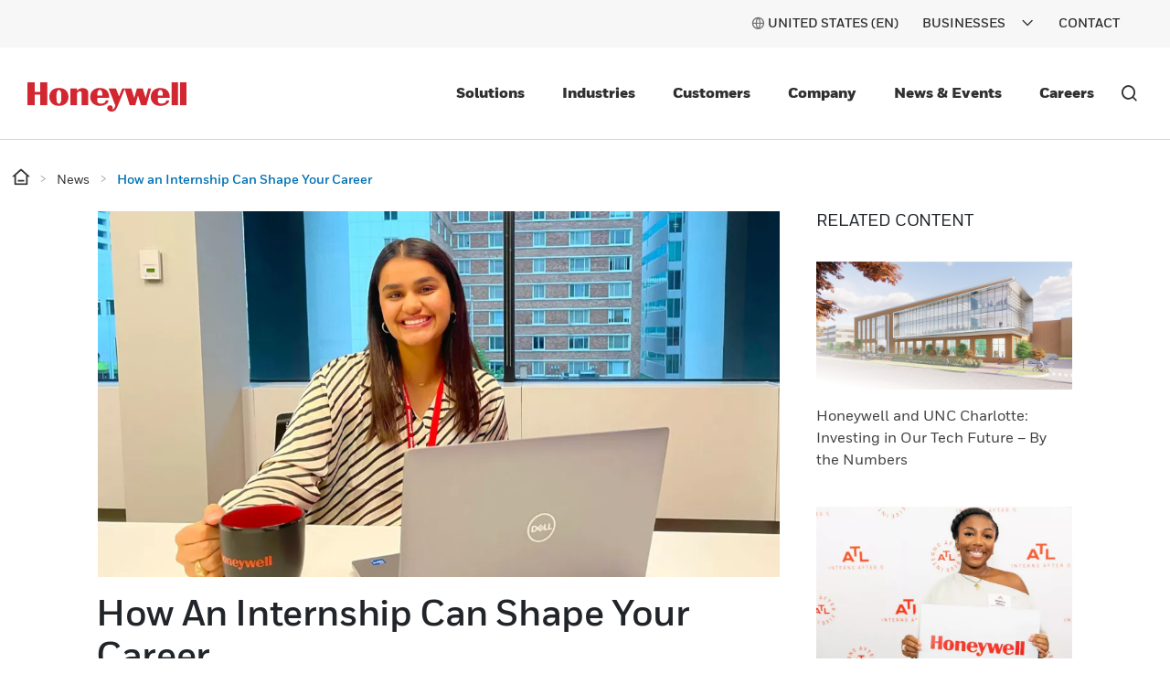

--- FILE ---
content_type: text/html;charset=utf-8
request_url: https://www.honeywell.com/us/en/news/2022/07/how-an-internship-can-shape-your-career
body_size: 25056
content:

<!DOCTYPE HTML>
<html lang="en-US">
<head>
    

    <meta charset="UTF-8"/>
    
    
    
        <title>How an Internship Can Shape Your Career</title>
        <meta name="description" content="Meet 12 interns who spent their summers with Honeywell furthering their careers in engineering, supply chain, finance and more. "/>
        
        <meta property="og:title" content="How an Internship Can Shape Your Career"/>
        
        
        <meta property="og:url" content="https://www.honeywell.com/us/en/news/2022/07/how-an-internship-can-shape-your-career"/>
        <script defer="defer" type="text/javascript" src="https://rum.hlx.page/.rum/@adobe/helix-rum-js@%5E2/dist/rum-standalone.js" data-routing="env=prod,tier=publish,ams=Honeywell"></script>
<link rel="canonical" href="https://www.honeywell.com/us/en/news/2022/07/how-an-internship-can-shape-your-career"/>
    
    <meta name="viewport" content="width=device-width, initial-scale=1"/>
    
    
    <meta name="keywords" content="Futureshaper"/>
    <meta name="template" content="news-article-page-template"/>
    
    
    <meta property="og:type" content="website"/>
    

    
        
            <meta property="og:image" content="https://www.honeywell.com/content/dam/honeywellbt/en/images/content-images/news/article-banners/hon-ab-ayesha-intern-day-2022.jpg"/>
        
    
    
    
    
    
    

    

<link rel="shortcut icon" type="image/x-icon" href="/etc.clientlibs/baseline-tenant/clientlibs/clientlib-general/resources/icons/favicon.ico"/>


<p id="customHeadId" data-isEnabled="true" data-configLyticsScript="3ec01b787105aeb8747c33fe2dd78854" data-resourcePath="/content/honeywellbt/us/en/news/2022/07/how-an-internship-can-shape-your-career/jcr:content" data-tenantPath="/content/hbtbt" style="display:none;"></p>

    
    
    <meta name="google-site-verification" content="ayM9HIZ7viBmCXwPwPqbbjOcc8CPekoQ2T9p2yKRk08"/>



    






    
    




    
        
            
                
                    
                    
                        <link rel="alternate" href="https://www.honeywell.com/us/en/news/2022/07/how-an-internship-can-shape-your-career" hreflang="x-default"/>
                    
                
                
            

        
    

    
        <meta name="google-site-verification" content="V6X4VIB-Ifb83L7yiC88HXbqW1q5xBw-6X8vidrFBtc" />
    

    

    
        <script src="https://cdn.signalfx.com/o11y-gdi-rum/v0.16.3/splunk-otel-web.js" crossorigin="anonymous"></script>
<script>
    SplunkRum.init({
        realm: "us1",
        rumAccessToken: "e3ZxjebLiuIIaNB50wnv-A",
        applicationName: "honcom-prod",
        deploymentEnvironment: "prod",
	tracer: {
		sampler: new SplunkRum.SessionBasedSampler({
		ratio: 0.1
		}),
	},	ignoreUrls:[/\/pif\/api/,/\/c.go-mpulse.net\/api/,/\/libs\/granite\/csrf\/token.json/,/\/report.honeywell.gbqofs.io/,/\/apps/,/\/libs/,/\/etc.clientlibs/,/\/bin/,/\/error\/session-time-out/,/\8886991292a6432fb47066a35e3e3141/,/\/cdn.cookielaw.org/,/\/q.quora.com/,/\/t.co\/i/,/\/content/,/\/analytics.twitter.com/,/\/assets.adobedtm.com/,/\/honeywell.satmetrix.com/,/\/cdn.bizible.com/,/\/d.adroll.com/]
    });
</script>
 
 
<script src="https://cdn.signalfx.com/o11y-gdi-rum/v0.16.3/splunk-otel-web-session-recorder.js" crossorigin="anonymous"></script>
<script>
SplunkSessionRecorder.init({
  app: "honcom-prod",
  beaconUrl: "https://rum-ingest.us1.signalfx.com/v1/rumreplay",
  rumAuth: "e3ZxjebLiuIIaNB50wnv-A",
});
</script>
    

    

    

    
<link rel="stylesheet" href="/etc.clientlibs/baseline-tenant/clientlibs/v2/clientlib-base-v2.min.b0740b83a0dfaf03f68a6cb25f19d499.css" type="text/css">


<link rel='stylesheet' href='/etc.clientlibs/v2/base-s7-css.min.css' type='text/css'>
<script defer src='/etc.clientlibs/v2/base-s7-js.min.js'></script>



    
<link rel="stylesheet" href="/etc.clientlibs/baseline-tenant/clientlibs/v2/common/portal-common.min.dd191ec25188642fb44b81691c2d8156.css" type="text/css">
<link rel="stylesheet" href="/etc.clientlibs/baseline-tenant/clientlibs/v2/tenant-clientlibs/general-header-footer-honeywellbt.min.ae026e0cb85d4ffc3b0ac20d16f5fcb9.css" type="text/css">


    <script defer src="/etc.clientlibs/baseline-tenant/clientlibs/v2/common/base-js.min.7636dea4ad038fd45d50ce7617785ce8.js"></script>

<script defer src="/etc.clientlibs/baseline-tenant/clientlibs/v2/common/portal-common.min.90951cd51dcc9980abfb903a80318dc6.js"></script>
<script defer src="/etc.clientlibs/baseline-tenant/clientlibs/v2/tenant-clientlibs/general-header-footer-honeywellbt.min.719796eabc91aaea4d847c5d5bddb77b.js"></script>




<link rel='stylesheet' href='/etc.clientlibs/v2/content/honeywellbt/us/en/news/2022/07/how-an-internship-can-shape-your-career.min.d4-37-3-m1748540923271.css' type='text/css'>



<script defer src='/etc.clientlibs/v2/content/honeywellbt/us/en/news/2022/07/how-an-internship-can-shape-your-career.min.d4-37-3-m1748540923271.js'></script>


    <div class="access-check-main" data-path="/content/honeywellbt/us/en/news/2022/07/how-an-internship-can-shape-your-career/jcr:content">
        <div class="fragment-toolId"></div>
        
        <input type="hidden" class="form-control " name="req-access-denied"/>
        <input type="hidden" class="form-control " name="req-access-pending"/>
        <input type="hidden" class="form-control " name="req-access-not-permitted"/>
        <input type="hidden" class="form-control " name="req-access-asds"/>
        <input type="hidden" class="form-control " name="req-access-not-requested"/>
    </div>

    
   

    <!-- launch script-->
    
    
    

    

    


        <script type="text/javascript" src="//assets.adobedtm.com/ccbae5a917c7/08a64ee49047/launch-73eeb268f28f.min.js" async></script>


    
    




<script>(window.BOOMR_mq=window.BOOMR_mq||[]).push(["addVar",{"rua.upush":"false","rua.cpush":"true","rua.upre":"false","rua.cpre":"false","rua.uprl":"false","rua.cprl":"false","rua.cprf":"false","rua.trans":"SJ-2a80e173-cbea-488a-a3eb-323059b93310","rua.cook":"false","rua.ims":"false","rua.ufprl":"false","rua.cfprl":"true","rua.isuxp":"false","rua.texp":"norulematch","rua.ceh":"false","rua.ueh":"false","rua.ieh.st":"0"}]);</script>
                              <script>!function(e){var n="https://s.go-mpulse.net/boomerang/";if("False"=="True")e.BOOMR_config=e.BOOMR_config||{},e.BOOMR_config.PageParams=e.BOOMR_config.PageParams||{},e.BOOMR_config.PageParams.pci=!0,n="https://s2.go-mpulse.net/boomerang/";if(window.BOOMR_API_key="PMH2X-ZEMGD-FDUSY-T3SLJ-VYCX7",function(){function e(){if(!o){var e=document.createElement("script");e.id="boomr-scr-as",e.src=window.BOOMR.url,e.async=!0,i.parentNode.appendChild(e),o=!0}}function t(e){o=!0;var n,t,a,r,d=document,O=window;if(window.BOOMR.snippetMethod=e?"if":"i",t=function(e,n){var t=d.createElement("script");t.id=n||"boomr-if-as",t.src=window.BOOMR.url,BOOMR_lstart=(new Date).getTime(),e=e||d.body,e.appendChild(t)},!window.addEventListener&&window.attachEvent&&navigator.userAgent.match(/MSIE [67]\./))return window.BOOMR.snippetMethod="s",void t(i.parentNode,"boomr-async");a=document.createElement("IFRAME"),a.src="about:blank",a.title="",a.role="presentation",a.loading="eager",r=(a.frameElement||a).style,r.width=0,r.height=0,r.border=0,r.display="none",i.parentNode.appendChild(a);try{O=a.contentWindow,d=O.document.open()}catch(_){n=document.domain,a.src="javascript:var d=document.open();d.domain='"+n+"';void(0);",O=a.contentWindow,d=O.document.open()}if(n)d._boomrl=function(){this.domain=n,t()},d.write("<bo"+"dy onload='document._boomrl();'>");else if(O._boomrl=function(){t()},O.addEventListener)O.addEventListener("load",O._boomrl,!1);else if(O.attachEvent)O.attachEvent("onload",O._boomrl);d.close()}function a(e){window.BOOMR_onload=e&&e.timeStamp||(new Date).getTime()}if(!window.BOOMR||!window.BOOMR.version&&!window.BOOMR.snippetExecuted){window.BOOMR=window.BOOMR||{},window.BOOMR.snippetStart=(new Date).getTime(),window.BOOMR.snippetExecuted=!0,window.BOOMR.snippetVersion=12,window.BOOMR.url=n+"PMH2X-ZEMGD-FDUSY-T3SLJ-VYCX7";var i=document.currentScript||document.getElementsByTagName("script")[0],o=!1,r=document.createElement("link");if(r.relList&&"function"==typeof r.relList.supports&&r.relList.supports("preload")&&"as"in r)window.BOOMR.snippetMethod="p",r.href=window.BOOMR.url,r.rel="preload",r.as="script",r.addEventListener("load",e),r.addEventListener("error",function(){t(!0)}),setTimeout(function(){if(!o)t(!0)},3e3),BOOMR_lstart=(new Date).getTime(),i.parentNode.appendChild(r);else t(!1);if(window.addEventListener)window.addEventListener("load",a,!1);else if(window.attachEvent)window.attachEvent("onload",a)}}(),"".length>0)if(e&&"performance"in e&&e.performance&&"function"==typeof e.performance.setResourceTimingBufferSize)e.performance.setResourceTimingBufferSize();!function(){if(BOOMR=e.BOOMR||{},BOOMR.plugins=BOOMR.plugins||{},!BOOMR.plugins.AK){var n="true"=="true"?1:0,t="",a="clpwlmqx2klok2lvzpba-f-b754c21e4-clientnsv4-s.akamaihd.net",i="false"=="true"?2:1,o={"ak.v":"39","ak.cp":"960565","ak.ai":parseInt("604669",10),"ak.ol":"0","ak.cr":9,"ak.ipv":4,"ak.proto":"h2","ak.rid":"a882c8b7","ak.r":47358,"ak.a2":n,"ak.m":"a","ak.n":"essl","ak.bpcip":"18.223.101.0","ak.cport":39674,"ak.gh":"23.208.24.235","ak.quicv":"","ak.tlsv":"tls1.3","ak.0rtt":"","ak.0rtt.ed":"","ak.csrc":"-","ak.acc":"","ak.t":"1769327554","ak.ak":"hOBiQwZUYzCg5VSAfCLimQ==6MDrPhxI5OUroKZ1wzTvgNdzDRpvQW4nbP181mism4dRLca5HkPSlEhjoIZvv0w3g9xOb606eTk2ntc0yOghnrdfvFWknVDuv7S1dbGKerwAB/X/QREFZbpCN6tdm01NBm4MWQVkMtwtUnaqLFNauphvHT774XmG5fVWb63ewm+6Il0zYp5VXSpXoauXPkH7eDYlQwT7yqEZZs6m30pu+cigUuvv9iwhIBiA4doWQd3HhCa4QBZy7ETi4hiFFnJO9Ho4ruUo/jHTylyawckTPt8FC9vtAxjsTnDsFES1TaBTPbjIep2mHout1klIaS95llXJJqo+17HmXF/bU+ZmVOzU8SSvd3brYIZVinvQKxX6SzQh0Qs08fzEY5lKIk6sHsa+JtHxbwNzlUFoTb2mYdRHJcRSZK/upXJDI6jtnh0=","ak.pv":"216","ak.dpoabenc":"","ak.tf":i};if(""!==t)o["ak.ruds"]=t;var r={i:!1,av:function(n){var t="http.initiator";if(n&&(!n[t]||"spa_hard"===n[t]))o["ak.feo"]=void 0!==e.aFeoApplied?1:0,BOOMR.addVar(o)},rv:function(){var e=["ak.bpcip","ak.cport","ak.cr","ak.csrc","ak.gh","ak.ipv","ak.m","ak.n","ak.ol","ak.proto","ak.quicv","ak.tlsv","ak.0rtt","ak.0rtt.ed","ak.r","ak.acc","ak.t","ak.tf"];BOOMR.removeVar(e)}};BOOMR.plugins.AK={akVars:o,akDNSPreFetchDomain:a,init:function(){if(!r.i){var e=BOOMR.subscribe;e("before_beacon",r.av,null,null),e("onbeacon",r.rv,null,null),r.i=!0}return this},is_complete:function(){return!0}}}}()}(window);</script></head>

<body class="article-page page basicpage">


    



    



<main>
    <div class="root responsivegrid">


<div class="aem-Grid aem-Grid--12 aem-Grid--tablet--12 aem-Grid--default--12 aem-Grid--phone--12 ">
    
    <div class="localized-experiencefragment experiencefragment aem-GridColumn aem-GridColumn--default--12">
<div class="cmp-experiencefragment cmp-experiencefragment--header">
<div class="xf-content-height">
    


<div class="aem-Grid aem-Grid--12 aem-Grid--default--12 ">
    
    <div class="responsivegrid aem-GridColumn aem-GridColumn--default--12">


<div class="aem-Grid aem-Grid--12 aem-Grid--default--12 ">
    
    <div class="header aem-GridColumn aem-GridColumn--default--12">
    
    

    

    
    <input type="hidden" id="buyer_access_toolId"/>
     
    <input type="hidden" id="nonLoginPageList" name="nonLoginPageList"/>
    <div class="global-header-toplinks navigationV2 ">
    

    



<div class="header-links-topline top-quick-links d-flex justify-content-end">
    <ul class="d-flex list-unstyled">
        
            

  
  
  
  
  
  
  
  <input type="hidden" value="true" class="enableRedirectCLS" name="enableRedirectCLS"/>
  
    
      <li class="icon header-country-icon header-country-clsType" data-clsType="flyOutCLSV2">
        
        
          <a class="countryLangFlyout" aria-label="countryLangFlyout" href="javascript:void(0);" data-locale-current="us/en">
            <span class="hv2-icon icon-global"/>
            
              <span class="countryName"></span>
            
          </a>
          <div class="cmp-cls-v2-flyOut">
            
            
              



    <div class="cmp-cls-v2">
        <ul class="cmp-cls-v2__close">
            <li class="cls-mobile-close">
                <button class="cls-mobile-close-button icon icon-close" aria-label="Close Flyout "></button>
            </li>
        </ul>
        <div>
            <div class="cmp-cls-v2__header">
                <span class="cmp-cls-v2__heading">Global</span>
            </div>
            
                <div class="cmp-cls-v2__searchbar">
                    <button type="submit" class="cmp-cls-v2__searchbar-icon icon-search"></button>
                    <input class="cmp-cls-v2__searchbar-input" autocomplete="off" id="clsV2ListSearch" type="text" placeholder="Search a country"/>
                    <span class="cmp-cls-v2__searchbar-input-close-button icon-close"/>
                </div>
            
            <ul class="cmp-cls-v2__regions">
                <li class="cmp-cls-v2__region">
                    <p class="cmp-cls-v2__region-title">
                        Africa
                        <span class="add-down-chevron">
                        </span>
                    </p>
                    <section class="cmp-cls-v2__region-country">
                        <ul>
                            <li>
                                <ul class="cmp-cls-v2__languageList">
                                    <li class="cmp-cls-v2__languageList-items" data-country-language-code="dz-en" data-locale-path="dz/en" data-locale="Algeria (EN)">
                                        
                                        
                                            
                                            
                                                <a class="cmp-cls-v2__languageList-items-link" href="/dz/en" target="_self">Algeria - English </a>
                                            
                                            
                                        
                                    </li>
                                </ul>
                            </li>
                        
                            <li>
                                <ul class="cmp-cls-v2__languageList">
                                    <li class="cmp-cls-v2__languageList-items" data-country-language-code="ao-en" data-locale-path="ao/en" data-locale="Angola (EN)">
                                        
                                        
                                            
                                            
                                                <a class="cmp-cls-v2__languageList-items-link" href="/ao/en" target="_self">Angola - English </a>
                                            
                                            
                                        
                                    </li>
                                </ul>
                            </li>
                        
                            <li>
                                <ul class="cmp-cls-v2__languageList">
                                    <li class="cmp-cls-v2__languageList-items" data-country-language-code="ke-en" data-locale-path="ke/en" data-locale="Kenya (EN)">
                                        
                                        
                                            
                                            
                                                <a class="cmp-cls-v2__languageList-items-link" href="/ke/en" target="_self">Kenya - English </a>
                                            
                                            
                                        
                                    </li>
                                </ul>
                            </li>
                        
                            <li>
                                <ul class="cmp-cls-v2__languageList">
                                    <li class="cmp-cls-v2__languageList-items" data-country-language-code="ma-fr" data-locale-path="ma/fr" data-locale="Morocco (FR)">
                                        
                                        
                                            
                                            
                                                <a class="cmp-cls-v2__languageList-items-link" href="/ma/fr" target="_self">Morocco - French </a>
                                            
                                            
                                        
                                    </li>
                                </ul>
                            </li>
                        
                            <li>
                                <ul class="cmp-cls-v2__languageList">
                                    <li class="cmp-cls-v2__languageList-items" data-country-language-code="ng-en" data-locale-path="ng/en" data-locale="Nigeria (EN)">
                                        
                                        
                                            
                                            
                                                <a class="cmp-cls-v2__languageList-items-link" href="/ng/en" target="_self">Nigeria - English </a>
                                            
                                            
                                        
                                    </li>
                                </ul>
                            </li>
                        
                            <li>
                                <ul class="cmp-cls-v2__languageList">
                                    <li class="cmp-cls-v2__languageList-items" data-country-language-code="za-en" data-locale-path="za/en" data-locale="South Africa (EN)">
                                        
                                        
                                            
                                            
                                                <a class="cmp-cls-v2__languageList-items-link" href="/za/en" target="_self">South Africa - English </a>
                                            
                                            
                                        
                                    </li>
                                </ul>
                            </li>
                        
                            <li>
                                <ul class="cmp-cls-v2__languageList">
                                    <li class="cmp-cls-v2__languageList-items" data-country-language-code="tn-fr" data-locale-path="tn/fr" data-locale="Tunisia (FR)">
                                        
                                        
                                            
                                            
                                                <a class="cmp-cls-v2__languageList-items-link" href="/tn/fr" target="_self">Tunisia - French </a>
                                            
                                            
                                        
                                    </li>
                                </ul>
                            </li>
                        </ul>
                    </section>
                </li>
            
                <li class="cmp-cls-v2__region">
                    <p class="cmp-cls-v2__region-title">
                        Asia Pacific
                        <span class="add-down-chevron">
                        </span>
                    </p>
                    <section class="cmp-cls-v2__region-country">
                        <ul>
                            <li>
                                <ul class="cmp-cls-v2__languageList">
                                    <li class="cmp-cls-v2__languageList-items" data-country-language-code="au-en" data-locale-path="au/en" data-locale="Australia (EN)">
                                        
                                        
                                            
                                            
                                                <a class="cmp-cls-v2__languageList-items-link" href="/au/en" target="_self">Australia - English </a>
                                            
                                            
                                        
                                    </li>
                                </ul>
                            </li>
                        
                            <li>
                                <ul class="cmp-cls-v2__languageList">
                                    <li class="cmp-cls-v2__languageList-items" data-country-language-code="cn-zh" data-locale-path="cn/zh" data-locale="China (ZH)">
                                        
                                        
                                            
                                            
                                            
                                                <a class="cmp-cls-v2__languageList-items-link" href="https://www.honeywell.com.cn/cn/zh" target="_blank">China - Chinese </a>
                                            
                                        
                                    </li>
                                </ul>
                            </li>
                        
                            <li>
                                <ul class="cmp-cls-v2__languageList">
                                    <li class="cmp-cls-v2__languageList-items" data-country-language-code="in-en" data-locale-path="in/en" data-locale="India (EN)">
                                        
                                        
                                            
                                            
                                                <a class="cmp-cls-v2__languageList-items-link" href="/in/en" target="_self">India - English </a>
                                            
                                            
                                        
                                    </li>
                                </ul>
                            </li>
                        
                            <li>
                                <ul class="cmp-cls-v2__languageList">
                                    <li class="cmp-cls-v2__languageList-items" data-country-language-code="id-id" data-locale-path="id/id" data-locale="Indonesia (ID)">
                                        
                                        
                                            
                                            
                                                <a class="cmp-cls-v2__languageList-items-link" href="/id/id" target="_self">Indonesia - Indonesian</a>
                                            
                                            
                                        
                                    </li>
                                </ul>
                            </li>
                        
                            <li>
                                <ul class="cmp-cls-v2__languageList">
                                    <li class="cmp-cls-v2__languageList-items" data-country-language-code="jp-ja" data-locale-path="jp/ja" data-locale="Japan (JA)">
                                        
                                        
                                            
                                            
                                                <a class="cmp-cls-v2__languageList-items-link" href="/jp/ja" target="_self">Japan - Japanese</a>
                                            
                                            
                                        
                                    </li>
                                </ul>
                            </li>
                        
                            <li>
                                <ul class="cmp-cls-v2__languageList">
                                    <li class="cmp-cls-v2__languageList-items" data-country-language-code="my-en" data-locale-path="my/en" data-locale="Malaysia (EN)">
                                        
                                        
                                            
                                            
                                                <a class="cmp-cls-v2__languageList-items-link" href="/my/en" target="_self">Malaysia - English </a>
                                            
                                            
                                        
                                    </li>
                                </ul>
                            </li>
                        
                            <li>
                                <ul class="cmp-cls-v2__languageList">
                                    <li class="cmp-cls-v2__languageList-items" data-country-language-code="kr-ko" data-locale-path="kr/ko" data-locale="Republic of Korea (KO)">
                                        
                                        
                                            
                                            
                                                <a class="cmp-cls-v2__languageList-items-link" href="/kr/ko" target="_self">Republic of Korea - Korean</a>
                                            
                                            
                                        
                                    </li>
                                </ul>
                            </li>
                        
                            <li>
                                <ul class="cmp-cls-v2__languageList">
                                    <li class="cmp-cls-v2__languageList-items" data-country-language-code="ph-en" data-locale-path="ph/en" data-locale="Philippines (EN)">
                                        
                                        
                                            
                                            
                                                <a class="cmp-cls-v2__languageList-items-link" href="/ph/en" target="_self">Philippines - English </a>
                                            
                                            
                                        
                                    </li>
                                </ul>
                            </li>
                        
                            <li>
                                <ul class="cmp-cls-v2__languageList">
                                    <li class="cmp-cls-v2__languageList-items" data-country-language-code="sg-en" data-locale-path="sg/en" data-locale="Singapore (EN)">
                                        
                                        
                                            
                                            
                                                <a class="cmp-cls-v2__languageList-items-link" href="/sg/en" target="_self">Singapore - English </a>
                                            
                                            
                                        
                                    </li>
                                </ul>
                            </li>
                        
                            <li>
                                <ul class="cmp-cls-v2__languageList">
                                    <li class="cmp-cls-v2__languageList-items" data-country-language-code="th-en" data-locale-path="th/en" data-locale="Thailand (EN)">
                                        
                                        
                                            
                                            
                                                <a class="cmp-cls-v2__languageList-items-link" href="/th/en" target="_self">Thailand - English </a>
                                            
                                            
                                        
                                    </li>
                                </ul>
                            </li>
                        
                            <li>
                                <ul class="cmp-cls-v2__languageList">
                                    <li class="cmp-cls-v2__languageList-items" data-country-language-code="vn-vi" data-locale-path="vn/vi" data-locale="Vietnam (VI)">
                                        
                                        
                                            
                                            
                                                <a class="cmp-cls-v2__languageList-items-link" href="/vn/vi" target="_self">Vietnam - Vietnamese</a>
                                            
                                            
                                        
                                    </li>
                                </ul>
                            </li>
                        </ul>
                    </section>
                </li>
            
                <li class="cmp-cls-v2__region">
                    <p class="cmp-cls-v2__region-title">
                        Europe
                        <span class="add-down-chevron">
                        </span>
                    </p>
                    <section class="cmp-cls-v2__region-country">
                        <ul>
                            <li>
                                <ul class="cmp-cls-v2__languageList">
                                    <li class="cmp-cls-v2__languageList-items" data-country-language-code="at-de" data-locale-path="at/de" data-locale="Austria (DE)">
                                        
                                        
                                            
                                            
                                                <a class="cmp-cls-v2__languageList-items-link" href="/at/de" target="_self">Austria - German</a>
                                            
                                            
                                        
                                    </li>
                                </ul>
                            </li>
                        
                            <li>
                                <ul class="cmp-cls-v2__languageList">
                                    <li class="cmp-cls-v2__languageList-items" data-country-language-code="be-fr" data-locale-path="be/fr" data-locale="Belgium (FR)">
                                        
                                        
                                            
                                            
                                                <a class="cmp-cls-v2__languageList-items-link" href="/be/fr" target="_self">Belgium - French </a>
                                            
                                            
                                        
                                    </li>
                                </ul>
                            </li>
                        
                            <li>
                                <ul class="cmp-cls-v2__languageList">
                                    <li class="cmp-cls-v2__languageList-items" data-country-language-code="be-nl" data-locale-path="be/nl" data-locale="Belgium (NL)">
                                        
                                        
                                            
                                            
                                                <a class="cmp-cls-v2__languageList-items-link" href="/be/nl" target="_self">Belgium - Dutch</a>
                                            
                                            
                                        
                                    </li>
                                </ul>
                            </li>
                        
                            <li>
                                <ul class="cmp-cls-v2__languageList">
                                    <li class="cmp-cls-v2__languageList-items" data-country-language-code="bg-bg" data-locale-path="bg/bg" data-locale="Bulgaria (BG)">
                                        
                                        
                                            
                                            
                                                <a class="cmp-cls-v2__languageList-items-link" href="/bg/bg" target="_self">Bulgaria - Bulgarian</a>
                                            
                                            
                                        
                                    </li>
                                </ul>
                            </li>
                        
                            <li>
                                <ul class="cmp-cls-v2__languageList">
                                    <li class="cmp-cls-v2__languageList-items" data-country-language-code="cz-en" data-locale-path="cz/en" data-locale="Czech Republic (EN)">
                                        
                                        
                                            
                                            
                                                <a class="cmp-cls-v2__languageList-items-link" href="/cz/en" target="_self">Czech Republic - English </a>
                                            
                                            
                                        
                                    </li>
                                </ul>
                            </li>
                        
                            <li>
                                <ul class="cmp-cls-v2__languageList">
                                    <li class="cmp-cls-v2__languageList-items" data-country-language-code="dk-da" data-locale-path="dk/da" data-locale="Denmark (DA)">
                                        
                                        
                                            
                                            
                                                <a class="cmp-cls-v2__languageList-items-link" href="/dk/da" target="_self">Denmark - Danish</a>
                                            
                                            
                                        
                                    </li>
                                </ul>
                            </li>
                        
                            <li>
                                <ul class="cmp-cls-v2__languageList">
                                    <li class="cmp-cls-v2__languageList-items" data-country-language-code="fi-fi" data-locale-path="fi/fi" data-locale="Finland (FI)">
                                        
                                        
                                            
                                            
                                                <a class="cmp-cls-v2__languageList-items-link" href="/fi/fi" target="_self">Finland - Finnish</a>
                                            
                                            
                                        
                                    </li>
                                </ul>
                            </li>
                        
                            <li>
                                <ul class="cmp-cls-v2__languageList">
                                    <li class="cmp-cls-v2__languageList-items" data-country-language-code="fr-fr" data-locale-path="fr/fr" data-locale="France (FR)">
                                        
                                        
                                            
                                            
                                                <a class="cmp-cls-v2__languageList-items-link" href="/fr/fr" target="_self">France - French </a>
                                            
                                            
                                        
                                    </li>
                                </ul>
                            </li>
                        
                            <li>
                                <ul class="cmp-cls-v2__languageList">
                                    <li class="cmp-cls-v2__languageList-items" data-country-language-code="de-de" data-locale-path="de/de" data-locale="Germany (DE)">
                                        
                                        
                                            
                                            
                                                <a class="cmp-cls-v2__languageList-items-link" href="/de/de" target="_self">Germany - German</a>
                                            
                                            
                                        
                                    </li>
                                </ul>
                            </li>
                        
                            <li>
                                <ul class="cmp-cls-v2__languageList">
                                    <li class="cmp-cls-v2__languageList-items" data-country-language-code="hu-hu" data-locale-path="hu/hu" data-locale="Hungary (HU)">
                                        
                                        
                                            
                                            
                                                <a class="cmp-cls-v2__languageList-items-link" href="/hu/hu" target="_self">Hungary - Hungarian</a>
                                            
                                            
                                        
                                    </li>
                                </ul>
                            </li>
                        
                            <li>
                                <ul class="cmp-cls-v2__languageList">
                                    <li class="cmp-cls-v2__languageList-items" data-country-language-code="it-it" data-locale-path="it/it" data-locale="Italy (IT)">
                                        
                                        
                                            
                                            
                                                <a class="cmp-cls-v2__languageList-items-link" href="/it/it" target="_self">Italy - Italian</a>
                                            
                                            
                                        
                                    </li>
                                </ul>
                            </li>
                        
                            <li>
                                <ul class="cmp-cls-v2__languageList">
                                    <li class="cmp-cls-v2__languageList-items" data-country-language-code="nl-nl" data-locale-path="be/nl" data-locale="Netherlands (NL)">
                                        
                                        
                                            
                                            
                                                <a class="cmp-cls-v2__languageList-items-link" href="/be/nl" target="_self">Netherlands - Dutch</a>
                                            
                                            
                                        
                                    </li>
                                </ul>
                            </li>
                        
                            <li>
                                <ul class="cmp-cls-v2__languageList">
                                    <li class="cmp-cls-v2__languageList-items" data-country-language-code="no-no" data-locale-path="no/nb" data-locale="Norway (NO)">
                                        
                                        
                                            
                                            
                                                <a class="cmp-cls-v2__languageList-items-link" href="/no/nb" target="_self">Norway - Norwegian</a>
                                            
                                            
                                        
                                    </li>
                                </ul>
                            </li>
                        
                            <li>
                                <ul class="cmp-cls-v2__languageList">
                                    <li class="cmp-cls-v2__languageList-items" data-country-language-code="pl-pl" data-locale-path="pl/pl" data-locale="Poland (PL)">
                                        
                                        
                                            
                                            
                                                <a class="cmp-cls-v2__languageList-items-link" href="/pl/pl" target="_self">Poland - Polish</a>
                                            
                                            
                                        
                                    </li>
                                </ul>
                            </li>
                        
                            <li>
                                <ul class="cmp-cls-v2__languageList">
                                    <li class="cmp-cls-v2__languageList-items" data-country-language-code="ro-en" data-locale-path="ro/en" data-locale="Romania (EN)">
                                        
                                        
                                            
                                            
                                                <a class="cmp-cls-v2__languageList-items-link" href="/ro/en" target="_self">Romania - English </a>
                                            
                                            
                                        
                                    </li>
                                </ul>
                            </li>
                        
                            <li>
                                <ul class="cmp-cls-v2__languageList">
                                    <li class="cmp-cls-v2__languageList-items" data-country-language-code="sk-sk" data-locale-path="sk/sk" data-locale="Slovakia (SK)">
                                        
                                        
                                            
                                            
                                                <a class="cmp-cls-v2__languageList-items-link" href="/sk/sk" target="_self">Slovakia - Slovak</a>
                                            
                                            
                                        
                                    </li>
                                </ul>
                            </li>
                        
                            <li>
                                <ul class="cmp-cls-v2__languageList">
                                    <li class="cmp-cls-v2__languageList-items" data-country-language-code="ch-fr" data-locale-path="ch/fr" data-locale="Switzerland (FR)">
                                        
                                        
                                            
                                            
                                                <a class="cmp-cls-v2__languageList-items-link" href="/ch/fr" target="_self">Switzerland - French </a>
                                            
                                            
                                        
                                    </li>
                                </ul>
                            </li>
                        
                            <li>
                                <ul class="cmp-cls-v2__languageList">
                                    <li class="cmp-cls-v2__languageList-items" data-country-language-code="ch-de" data-locale-path="ch/de" data-locale="Switzerland (DE)">
                                        
                                        
                                            
                                            
                                                <a class="cmp-cls-v2__languageList-items-link" href="/ch/de" target="_self">Switzerland - German</a>
                                            
                                            
                                        
                                    </li>
                                </ul>
                            </li>
                        
                            <li>
                                <ul class="cmp-cls-v2__languageList">
                                    <li class="cmp-cls-v2__languageList-items" data-country-language-code="tr-tr" data-locale-path="tr/tr" data-locale="Turkey (TR)">
                                        
                                        
                                            
                                            
                                                <a class="cmp-cls-v2__languageList-items-link" href="/tr/tr" target="_self">Turkey - Turkish</a>
                                            
                                            
                                        
                                    </li>
                                </ul>
                            </li>
                        
                            <li>
                                <ul class="cmp-cls-v2__languageList">
                                    <li class="cmp-cls-v2__languageList-items" data-country-language-code="gb-en" data-locale-path="gb/en" data-locale="United Kingdom (EN)">
                                        
                                        
                                            
                                            
                                                <a class="cmp-cls-v2__languageList-items-link" href="/gb/en" target="_self">United Kingdom - English </a>
                                            
                                            
                                        
                                    </li>
                                </ul>
                            </li>
                        </ul>
                    </section>
                </li>
            
                <li class="cmp-cls-v2__region">
                    <p class="cmp-cls-v2__region-title">
                        Latin America
                        <span class="add-down-chevron">
                        </span>
                    </p>
                    <section class="cmp-cls-v2__region-country">
                        <ul>
                            <li>
                                <ul class="cmp-cls-v2__languageList">
                                    <li class="cmp-cls-v2__languageList-items" data-country-language-code="br-pt" data-locale-path="br/pt" data-locale="Brazil (PT)">
                                        
                                        
                                            
                                            
                                                <a class="cmp-cls-v2__languageList-items-link" href="/br/pt" target="_self">Brazil - Portuguese </a>
                                            
                                            
                                        
                                    </li>
                                </ul>
                            </li>
                        
                            <li>
                                <ul class="cmp-cls-v2__languageList">
                                    <li class="cmp-cls-v2__languageList-items" data-country-language-code="mx-es" data-locale-path="mx/es" data-locale="Mexico (ES)">
                                        
                                        
                                            
                                            
                                                <a class="cmp-cls-v2__languageList-items-link" href="/mx/es" target="_self">Mexico - Spanish </a>
                                            
                                            
                                        
                                    </li>
                                </ul>
                            </li>
                        </ul>
                    </section>
                </li>
            
                <li class="cmp-cls-v2__region">
                    <p class="cmp-cls-v2__region-title">
                        Middle East
                        <span class="add-down-chevron">
                        </span>
                    </p>
                    <section class="cmp-cls-v2__region-country">
                        <ul>
                            <li>
                                <ul class="cmp-cls-v2__languageList">
                                    <li class="cmp-cls-v2__languageList-items" data-country-language-code="eg-en" data-locale-path="eg/en" data-locale="Egypt (EN)">
                                        
                                        
                                            
                                            
                                                <a class="cmp-cls-v2__languageList-items-link" href="/eg/en" target="_self">Egypt - English </a>
                                            
                                            
                                        
                                    </li>
                                </ul>
                            </li>
                        
                            <li>
                                <ul class="cmp-cls-v2__languageList">
                                    <li class="cmp-cls-v2__languageList-items" data-country-language-code="iq-en" data-locale-path="ae/en" data-locale="Iraq (EN)">
                                        
                                        
                                            
                                            
                                                <a class="cmp-cls-v2__languageList-items-link" href="/ae/en" target="_self">Iraq - English </a>
                                            
                                            
                                        
                                    </li>
                                </ul>
                            </li>
                        
                            <li>
                                <ul class="cmp-cls-v2__languageList">
                                    <li class="cmp-cls-v2__languageList-items" data-country-language-code="kw-en" data-locale-path="ae/en" data-locale="Kuwait (EN)">
                                        
                                        
                                            
                                            
                                                <a class="cmp-cls-v2__languageList-items-link" href="/ae/en" target="_self">Kuwait - English </a>
                                            
                                            
                                        
                                    </li>
                                </ul>
                            </li>
                        
                            <li>
                                <ul class="cmp-cls-v2__languageList">
                                    <li class="cmp-cls-v2__languageList-items" data-country-language-code="om-en" data-locale-path="ae/en" data-locale="Oman (EN)">
                                        
                                        
                                            
                                            
                                                <a class="cmp-cls-v2__languageList-items-link" href="/ae/en" target="_self">Oman - English </a>
                                            
                                            
                                        
                                    </li>
                                </ul>
                            </li>
                        
                            <li>
                                <ul class="cmp-cls-v2__languageList">
                                    <li class="cmp-cls-v2__languageList-items" data-country-language-code="qa-en" data-locale-path="ae/en" data-locale="Qatar (EN)">
                                        
                                        
                                            
                                            
                                                <a class="cmp-cls-v2__languageList-items-link" href="/ae/en" target="_self">Qatar - English </a>
                                            
                                            
                                        
                                    </li>
                                </ul>
                            </li>
                        
                            <li>
                                <ul class="cmp-cls-v2__languageList">
                                    <li class="cmp-cls-v2__languageList-items" data-country-language-code="sa-ar" data-locale-path="sa/ar" data-locale="Saudi Arabia (AR)">
                                        
                                        
                                            
                                            
                                                <a class="cmp-cls-v2__languageList-items-link" href="/sa/ar" target="_self">Saudi Arabia - Arabic</a>
                                            
                                            
                                        
                                    </li>
                                </ul>
                            </li>
                        
                            <li>
                                <ul class="cmp-cls-v2__languageList">
                                    <li class="cmp-cls-v2__languageList-items" data-country-language-code="sa-en" data-locale-path="sa/en" data-locale="Saudi Arabia (EN)">
                                        
                                        
                                            
                                            
                                                <a class="cmp-cls-v2__languageList-items-link" href="/sa/en" target="_self">Saudi Arabia - English </a>
                                            
                                            
                                        
                                    </li>
                                </ul>
                            </li>
                        
                            <li>
                                <ul class="cmp-cls-v2__languageList">
                                    <li class="cmp-cls-v2__languageList-items" data-country-language-code="ae-ar" data-locale-path="ae/ar" data-locale="United Arab Emirates (AR)">
                                        
                                        
                                            
                                            
                                                <a class="cmp-cls-v2__languageList-items-link" href="/ae/ar" target="_self">United Arab Emirates - Arabic</a>
                                            
                                            
                                        
                                    </li>
                                </ul>
                            </li>
                        
                            <li>
                                <ul class="cmp-cls-v2__languageList">
                                    <li class="cmp-cls-v2__languageList-items" data-country-language-code="ae-en" data-locale-path="ae/en" data-locale="United Arab Emirates (EN)">
                                        
                                        
                                            
                                            
                                                <a class="cmp-cls-v2__languageList-items-link" href="/ae/en" target="_self">United Arab Emirates - English </a>
                                            
                                            
                                        
                                    </li>
                                </ul>
                            </li>
                        </ul>
                    </section>
                </li>
            
                <li class="cmp-cls-v2__region">
                    <p class="cmp-cls-v2__region-title">
                        North America
                        <span class="add-down-chevron">
                        </span>
                    </p>
                    <section class="cmp-cls-v2__region-country">
                        <ul>
                            <li>
                                <ul class="cmp-cls-v2__languageList">
                                    <li class="cmp-cls-v2__languageList-items" data-country-language-code="ca-en" data-locale-path="ca/en" data-locale="Canada (EN)">
                                        
                                        
                                            
                                            
                                                <a class="cmp-cls-v2__languageList-items-link" href="/ca/en" target="_self">Canada - English </a>
                                            
                                            
                                        
                                    </li>
                                </ul>
                            </li>
                        
                            <li>
                                <ul class="cmp-cls-v2__languageList">
                                    <li class="cmp-cls-v2__languageList-items" data-country-language-code="ca-fr" data-locale-path="ca/fr" data-locale="Canada (FR)">
                                        
                                        
                                            
                                            
                                                <a class="cmp-cls-v2__languageList-items-link" href="/ca/fr" target="_self">Canada - French </a>
                                            
                                            
                                        
                                    </li>
                                </ul>
                            </li>
                        
                            <li>
                                <ul class="cmp-cls-v2__languageList">
                                    <li class="cmp-cls-v2__languageList-items" data-country-language-code="us-en" data-locale-path="us/en" data-locale="United States (EN)">
                                        
                                        
                                            
                                            
                                                <a class="cmp-cls-v2__languageList-items-link" href="/us/en" target="_self">United States - English </a>
                                            
                                            
                                        
                                    </li>
                                </ul>
                            </li>
                        </ul>
                    </section>
                </li>
            </ul>
            <section class="cmp-cls-v2__search">
                <ul class="cmp-cls-v2__search-list">
                </ul>
            </section>
        </div>
    </div>

            
          </div>
        
      </li>
      <li>|</li>
    
    
  

            
                <li class="header-links-topline__sbglinks">
                    <a class="header-links-topline__sbglinks-heading" href="javascript:void(0);">
                        <span class="header-links-topline__sbglinks-heading-title">BUSINESSES</span>
                        <span class="go-to-sbg-links"></span>
                    </a>
                    <div class="header-sbg-links-section">
                        <div class="mobile-back-sbg-heading">
                            <span class="icon icon-carat_left go-back-sbg-link"></span>
                            BUSINESSES
                        </div>
                        <ul class="header-links-topline__sbglinks-list">
                            
                                <li class="header-links-topline__sbglink">
                                    <a href="https://aerospace.honeywell.com" target="_blank">
                                        <span class="header-links-topline__sbglink-text align-middle">Aerospace Technologies</span>
                                        <span class="header-links-topline__sbglink-icon"></span>
                                    </a>
                                </li>
                            
                        
                            
                                <li class="header-links-topline__sbglink">
                                    <a href="https://automation.honeywell.com/us/en" target="_blank">
                                        <span class="header-links-topline__sbglink-text align-middle">Industrial Automation</span>
                                        <span class="header-links-topline__sbglink-icon"></span>
                                    </a>
                                </li>
                            
                        
                            
                                <li class="header-links-topline__sbglink">
                                    <a href="https://buildings.honeywell.com/us/en" target="_blank">
                                        <span class="header-links-topline__sbglink-text align-middle">Building Automation</span>
                                        <span class="header-links-topline__sbglink-icon"></span>
                                    </a>
                                </li>
                            
                        
                            
                                <li class="header-links-topline__sbglink">
                                    <a href="https://process.honeywell.com/" target="_blank">
                                        <span class="header-links-topline__sbglink-text align-middle">Process Automation</span>
                                        <span class="header-links-topline__sbglink-icon"></span>
                                    </a>
                                </li>
                            
                        
                            
                                <li class="header-links-topline__sbglink">
                                    <a href="https://ess.honeywell.com/us/en" target="_blank">
                                        <span class="header-links-topline__sbglink-text align-middle">Process Technology</span>
                                        <span class="header-links-topline__sbglink-icon"></span>
                                    </a>
                                </li>
                            
                        </ul>
                    </div>
                </li>
                <li>|</li>
            
        

        
        
            <li><a href="/us/en/contact" target="_self">Contact</a></li>
        
        <li>|</li>

    </ul>

</div>

    

    
    
        <ul class="d-flex list-unstyled nav-gdm">
            
        </ul>
    
    </div>
    <div class="modal-backdrop loading-backdrop  js-loading-modal" style="display: none;">
        <div class="loading"></div>
    </div>
    <div class="background-overlay"></div>


<header class="global-header navigationV2 aem-Grid aem-Grid--12  ">
    <div class="global-header-container aem-GridColumn">
        <button class="mobile-menu-button icon-hamburger mobile-hamburger"></button>
        <div class="logo-container">
            
            
            
                
                <a href="https://www.honeywell.com/us/en" class="logo-link m-0" tabindex="0">
                    <img src="/content/dam/honeywellbt/en/images/logos/honeywell-logo.svg" width="175" height="175" alt="Honeywell"/>
                </a>
                
            

        </div>
        <div class="nav-container">
			
            
                <div class="navigation-v2-container" id="navigationV2Container">
                    <div class="navigationv2 navigation">

<div class="cmp-navigation-v2">
    <ul class="navigation__close mobile-hide">
        <li class="mobile-close">
            <button class="mobile-close-button icon icon-close" aria-label="Close Navigation">Close</button>
        </li>
    </ul>
    
        
            
                
    
    
    <div class="primary-navigation-v2" data-redirect-page="/content/honeywellbt/us/en.html" aria-label="Solutions">
        <div class="standard-flyout" id="standard-flyout-nav">
            

            <ul class="cmp-navigation-v2__nav-level-1  ">

                <li class="cmp-navigation-v2__item standard-primary-nav-item primary-nav-item" data-redirect="false" data-locale="en_us">
                    
    

                    
                    
                        <a href="javascript:void(0);" class="cmp-navigation-v2__item-link primary-nav navlink ">Solutions
                            
                        </a>
                        
                            <span class="icon icon-carat_right go-to-subnav"></span>
                        
                    
                    
                    
                        <nav class="secondary-navigation-v2" role="navigation">
                            <div class="aem-Grid aem-Grid--default--12 aem-Grid--phone--12">
                                
                                <div class="aem-GridColumn aem-GridColumn--default--12 mobile-fullscreen">
                                    <div class="mobile-back nav-title-primary">
                                        <span class="icon icon-carat_left go-to-prevnav"></span>
                                        Solutions
                                    </div>
                                    <ul class="lazy-entry cmp-navigation-v2__nav-level-2">

                                        

    
        <li class="cmp-navigation-v2__item standard-secondary-nav-item">
            
            
                
                    <a href="/us/en/automation" class="cmp-navigation-v2__item-link navlink" target="_self">
                        <span class="icon-wrapper"><img loading="lazy" src="/content/dam/honeywellbt/en/images/content-images/nav-icons/industry/automation.svg" alt="Automation" class="navlink-icon"/></span>
                        <span class="cmp-navigation-v2__item-title">Automation</span>
                    </a>
                    
                
                
                
            
            
        </li>
    
        <li class="cmp-navigation-v2__item standard-secondary-nav-item">
            
            
                
                    <a href="/us/en/energy-transition" class="cmp-navigation-v2__item-link navlink" target="_self">
                        <span class="icon-wrapper"><img loading="lazy" src="/content/dam/honeywellbt/en/images/content-images/nav-icons/industry/energy.svg" alt="Energy Transition" class="navlink-icon"/></span>
                        <span class="cmp-navigation-v2__item-title">Energy Transition</span>
                    </a>
                    
                
                
                
            
            
        </li>
    
        <li class="cmp-navigation-v2__item standard-secondary-nav-item">
            
            
                
                    <a href="/us/en/future-of-aviation" class="cmp-navigation-v2__item-link navlink" target="_self">
                        <span class="icon-wrapper"><img loading="lazy" src="/content/dam/honeywellbt/en/images/content-images/nav-icons/industry/aviation.svg" alt="Future of Aviation" class="navlink-icon"/></span>
                        <span class="cmp-navigation-v2__item-title">Future of Aviation</span>
                    </a>
                    
                
                
                
            
            
        </li>
    
        <li class="cmp-navigation-v2__item standard-secondary-nav-item">
            
            
                
                
                    <a href="/us/en/solutions/honeywell-forge" class="cmp-navigation-v2__item-link navlink" target="_self">
                        <span class="icon-wrapper"><img loading="lazy" src="/content/dam/brand/en/images/content-images/brand/icons-v2/Forge-Grey-Icon.svg" alt="Honeywell Forge" class="navlink-icon"/></span>
                        <span class="cmp-navigation-v2__item-title">Honeywell Forge</span>
                    </a>
                
                
            
            
        </li>
    
        <li class="cmp-navigation-v2__item standard-secondary-nav-item">
            
            
                
                    <a href="/us/en/company/ot-cybersecurity" class="cmp-navigation-v2__item-link navlink" target="_self">
                        <span class="icon-wrapper"><img loading="lazy" src="/content/dam/honeywellbt/en/images/content-images/nav-icons/company/hon-corp-ot-cybersecurity-icon.svg" alt="OT Cybersecurity" class="navlink-icon"/></span>
                        <span class="cmp-navigation-v2__item-title">OT Cybersecurity</span>
                    </a>
                    
                
                
                
            
            
        </li>
    
        <li class="cmp-navigation-v2__item standard-secondary-nav-item">
            
            
                
                    <a href="/us/en/industries/products" class="cmp-navigation-v2__item-link navlink" target="_self">
                        <span class="icon-wrapper"><img loading="lazy" src="/content/dam/aerobt/en/images/icons/navigation/AeroBT-Aerospace_Products.svg" alt="Our Products" class="navlink-icon"/></span>
                        <span class="cmp-navigation-v2__item-title">Our Products</span>
                    </a>
                    
                
                
                
            
            
        </li>
    



                                    </ul>
                                </div>
                            </div>
                        </nav>
                    
                </li>
            </ul>
        </div>
    </div>

            
            
            
            
            
            
            
        
            
                
    
    
    <div class="primary-navigation-v2" data-redirect-page="/content/honeywellbt/us/en.html" aria-label="Industries">
        <div class="standard-flyout" id="standard-flyout-nav">
            

            <ul class="cmp-navigation-v2__nav-level-1  ">

                <li class="cmp-navigation-v2__item standard-primary-nav-item primary-nav-item" data-redirect="false" data-locale="en_us">
                    
    

                    
                    
                        <a href="javascript:void(0);" class="cmp-navigation-v2__item-link primary-nav navlink ">Industries
                            
                        </a>
                        
                            <span class="icon icon-carat_right go-to-subnav"></span>
                        
                    
                    
                    
                        <nav class="secondary-navigation-v2" role="navigation">
                            <div class="aem-Grid aem-Grid--default--12 aem-Grid--phone--12">
                                
                                <div class="aem-GridColumn aem-GridColumn--default--12 mobile-fullscreen">
                                    <div class="mobile-back nav-title-primary">
                                        <span class="icon icon-carat_left go-to-prevnav"></span>
                                        Industries
                                    </div>
                                    <ul class="lazy-entry cmp-navigation-v2__nav-level-2">

                                        

    
        <li class="cmp-navigation-v2__item standard-secondary-nav-item">
            
            
                
                    <a href="https://www.honeywell.com/us/en/industries" class="cmp-navigation-v2__item-link navlink" target="_self">
                        <span class="icon-wrapper"><img loading="lazy" src="/content/dam/honeywellbt/en/images/content-images/nav-icons/products-and-solutions/hon-corp-products-and-solutions-icon.svg" alt="Products and Solutions" class="navlink-icon"/></span>
                        <span class="cmp-navigation-v2__item-title">What We Do</span>
                    </a>
                    
                
                
                
            
            
        </li>
    
        <li class="cmp-navigation-v2__item standard-secondary-nav-item">
            
            
                
                
                    <a href="/us/en/industries/aerospace" class="cmp-navigation-v2__item-link navlink" target="_self">
                        <span class="icon-wrapper"><img loading="lazy" src="/content/dam/honeywellbt/en/images/content-images/nav-icons/products-and-solutions/Aerospace_Nav_Products%20and%20Solutions.svg" alt="Aerospace" class="navlink-icon"/></span>
                        <span class="cmp-navigation-v2__item-title">Aerospace</span>
                    </a>
                
                
            
            
        </li>
    
        <li class="cmp-navigation-v2__item standard-secondary-nav-item">
            
            
                
                
                    <a href="/us/en/industries/commercial-buildings" class="cmp-navigation-v2__item-link navlink" target="_self">
                        <span class="icon-wrapper"><img loading="lazy" src="/content/dam/honeywellbt/en/images/content-images/nav-icons/products-and-solutions/Buildings%20and%20Cities_Nav_Products%20and%20Solutions.svg" alt="Commercial Buildings" class="navlink-icon"/></span>
                        <span class="cmp-navigation-v2__item-title">Commercial Buildings</span>
                    </a>
                
                
            
            
        </li>
    
        <li class="cmp-navigation-v2__item standard-secondary-nav-item">
            
            
                
                
                    <a href="/us/en/industries/data-centers" class="cmp-navigation-v2__item-link navlink" target="_self">
                        <span class="icon-wrapper"><img loading="lazy" src="/content/dam/honeywellbt/en/images/content-images/nav-icons/industry/data-centers-v2.svg" alt="Data Centers" class="navlink-icon"/></span>
                        <span class="cmp-navigation-v2__item-title">Data Centers</span>
                    </a>
                
                
            
            
        </li>
    
        <li class="cmp-navigation-v2__item standard-secondary-nav-item">
            
            
                
                
                    <a href="/us/en/industries/defense" class="cmp-navigation-v2__item-link navlink" target="_self">
                        <span class="icon-wrapper"><img loading="lazy" src="/content/dam/honeywellbt/en/images/content-images/nav-icons/industry/hon-corp-shield-icon.svg" alt="Defense" class="navlink-icon"/></span>
                        <span class="cmp-navigation-v2__item-title">Defense</span>
                    </a>
                
                
            
            
        </li>
    
        <li class="cmp-navigation-v2__item standard-secondary-nav-item">
            
            
                
                
                    <a href="/us/en/industries/healthcare" class="cmp-navigation-v2__item-link navlink" target="_self">
                        <span class="icon-wrapper"><img loading="lazy" src="/content/dam/honeywellbt/en/images/content-images/nav-icons/products-and-solutions/Healthcare%20and%20Pharma_Nav_Products%20and%20Solutions-New.svg" alt="Healthcare" class="navlink-icon"/></span>
                        <span class="cmp-navigation-v2__item-title">Healthcare</span>
                    </a>
                
                
            
            
        </li>
    
        <li class="cmp-navigation-v2__item standard-secondary-nav-item">
            
            
                
                
                    <a href="/us/en/industries/life-sciences" class="cmp-navigation-v2__item-link navlink" target="_self">
                        <span class="icon-wrapper"><img loading="lazy" src="/content/dam/honeywellbt/en/images/content-images/nav-icons/industry/life-sciences-1.svg" alt="Life Sciences" class="navlink-icon"/></span>
                        <span class="cmp-navigation-v2__item-title">Life Sciences</span>
                    </a>
                
                
            
            
        </li>
    
        <li class="cmp-navigation-v2__item standard-secondary-nav-item">
            
            
                
                
                    <a href="/us/en/industries/manufacturing" class="cmp-navigation-v2__item-link navlink" target="_self">
                        <span class="icon-wrapper"><img loading="lazy" src="/content/dam/honeywellbt/en/images/content-images/nav-icons/industry/manufacturing.svg" alt="Manufacturing" class="navlink-icon"/></span>
                        <span class="cmp-navigation-v2__item-title">Manufacturing</span>
                    </a>
                
                
            
            
        </li>
    
        <li class="cmp-navigation-v2__item standard-secondary-nav-item">
            
            
                
                
                    <a href="/us/en/industries/oil-gas" class="cmp-navigation-v2__item-link navlink" target="_self">
                        <span class="icon-wrapper"><img loading="lazy" src="/content/dam/honeywellbt/en/images/content-images/nav-icons/industry/renewable-fuels.svg" alt="Oil &amp; Gas" class="navlink-icon"/></span>
                        <span class="cmp-navigation-v2__item-title">Oil &amp; Gas</span>
                    </a>
                
                
            
            
        </li>
    
        <li class="cmp-navigation-v2__item standard-secondary-nav-item">
            
            
                
                
                    <a href="/us/en/industries/retail" class="cmp-navigation-v2__item-link navlink" target="_self">
                        <span class="icon-wrapper"><img loading="lazy" src="/content/dam/honeywellbt/en/images/content-images/nav-icons/products-and-solutions/Retail_Nav_Products%20and%20Solutions.svg" alt="Retail" class="navlink-icon"/></span>
                        <span class="cmp-navigation-v2__item-title">Retail</span>
                    </a>
                
                
            
            
        </li>
    
        <li class="cmp-navigation-v2__item standard-secondary-nav-item">
            
            
                
                
                    <a href="/us/en/industries/utilities" class="cmp-navigation-v2__item-link navlink" target="_self">
                        <span class="icon-wrapper"><img loading="lazy" src="/content/dam/honeywellbt/en/images/content-images/nav-icons/industry/utilities.svg" alt="Utilities" class="navlink-icon"/></span>
                        <span class="cmp-navigation-v2__item-title">Utilities</span>
                    </a>
                
                
            
            
        </li>
    
        <li class="cmp-navigation-v2__item standard-secondary-nav-item">
            
            
                
                
                    <a href="/us/en/industries/warehouse-logistics" class="cmp-navigation-v2__item-link navlink" target="_self">
                        <span class="icon-wrapper"><img loading="lazy" src="/content/dam/honeywellbt/en/images/content-images/nav-icons/products-and-solutions/Supply%20Chain_Nav_Products%20and%20Solutions.svg" alt="Warehouse &amp; Logistics" class="navlink-icon"/></span>
                        <span class="cmp-navigation-v2__item-title">Warehouse &amp; Logistics</span>
                    </a>
                
                
            
            
        </li>
    



                                    </ul>
                                </div>
                            </div>
                        </nav>
                    
                </li>
            </ul>
        </div>
    </div>

            
            
            
            
            
            
            
        
            
                
    
    
    <div class="primary-navigation-v2" data-redirect-page="/content/honeywellbt/us/en.html" aria-label="Customers">
        <div class="standard-flyout" id="standard-flyout-nav">
            

            <ul class="cmp-navigation-v2__nav-level-1  ">

                <li class="cmp-navigation-v2__item standard-primary-nav-item primary-nav-item" data-redirect="false" data-locale="en_us">
                    
    

                    
                    
                    
                        
                        
                            <a href="/us/en/customer-stories" class="cmp-navigation-v2__item-link primary-nav navlink " target="_self">Customers
                                
                            </a>
                            
                        
                    
                    
                </li>
            </ul>
        </div>
    </div>

            
            
            
            
            
            
            
        
            
                
    
    
    <div class="primary-navigation-v2" data-redirect-page="/content/honeywellbt/us/en.html" aria-label="Company">
        <div class="standard-flyout" id="standard-flyout-nav">
            

            <ul class="cmp-navigation-v2__nav-level-1  ">

                <li class="cmp-navigation-v2__item standard-primary-nav-item primary-nav-item" data-redirect="false" data-locale="en_us">
                    
    

                    
                    
                        <a href="javascript:void(0);" class="cmp-navigation-v2__item-link primary-nav navlink ">Company
                            
                        </a>
                        
                            <span class="icon icon-carat_right go-to-subnav"></span>
                        
                    
                    
                    
                        <nav class="secondary-navigation-v2" role="navigation">
                            <div class="aem-Grid aem-Grid--default--12 aem-Grid--phone--12">
                                
                                <div class="aem-GridColumn aem-GridColumn--default--12 mobile-fullscreen">
                                    <div class="mobile-back nav-title-primary">
                                        <span class="icon icon-carat_left go-to-prevnav"></span>
                                        Company
                                    </div>
                                    <ul class="lazy-entry cmp-navigation-v2__nav-level-2">

                                        

    
        <li class="cmp-navigation-v2__item standard-secondary-nav-item">
            
            
                
                
                    <a href="/us/en/company/about-us" class="cmp-navigation-v2__item-link navlink" target="_self">
                        <span class="icon-wrapper"><img loading="lazy" src="/content/dam/honeywellbt/en/images/content-images/nav-icons/company/History_Nav_Company.svg" alt="About Us" class="navlink-icon"/></span>
                        <span class="cmp-navigation-v2__item-title">About Us</span>
                    </a>
                
                
            
            
        </li>
    
        <li class="cmp-navigation-v2__item standard-secondary-nav-item">
            
            
                
                    <a href="https://investor.honeywell.com" class="cmp-navigation-v2__item-link navlink" target="_blank">
                        <span class="icon-wrapper"><img loading="lazy" src="/content/dam/honeywellbt/en/images/content-images/nav-icons/company/Investors_opt%20A_Nav_Company.svg" alt="Investors" class="navlink-icon"/></span>
                        <span class="cmp-navigation-v2__item-title">Investors</span>
                    </a>
                    
                
                
                
            
            
        </li>
    
        <li class="cmp-navigation-v2__item standard-secondary-nav-item">
            
            
                
                
                    <a href="/us/en/company/our-history" class="cmp-navigation-v2__item-link navlink" target="_self">
                        <span class="icon-wrapper"><img loading="lazy" src="/content/dam/honeywellbt/en/images/content-images/nav-icons/company/hon-icons-history.svg" alt="Our History" class="navlink-icon"/></span>
                        <span class="cmp-navigation-v2__item-title">History</span>
                    </a>
                
                
            
            
        </li>
    
        <li class="cmp-navigation-v2__item standard-secondary-nav-item">
            
            
                
                
                    <a href="/us/en/company/customer-experience-centers" class="cmp-navigation-v2__item-link navlink" target="_self">
                        <span class="icon-wrapper"><img loading="lazy" src="/content/dam/honeywellbt/en/images/content-images/what-we-do-icons/HON-Icons-Building.svg" alt="Honeywell Experience Centers" class="navlink-icon"/></span>
                        <span class="cmp-navigation-v2__item-title">Honeywell Experience Centers</span>
                    </a>
                
                
            
            
        </li>
    
        <li class="cmp-navigation-v2__item standard-secondary-nav-item">
            
            
                
                
                    <a href="/us/en/company/quantum" class="cmp-navigation-v2__item-link navlink" target="_self">
                        <span class="icon-wrapper"><img loading="lazy" src="/content/dam/honeywellbt/en/images/content-images/nav-icons/company/Quantum_opt%20A_Nav_Company.svg" alt="Quantum" class="navlink-icon"/></span>
                        <span class="cmp-navigation-v2__item-title">Quantum</span>
                    </a>
                
                
            
            
        </li>
    
        <li class="cmp-navigation-v2__item standard-secondary-nav-item">
            
            
                
                
                    <a href="/us/en/company/sustainability" class="cmp-navigation-v2__item-link navlink" target="_self">
                        <span class="icon-wrapper"><img loading="lazy" src="/content/dam/honeywellbt/en/images/content-images/nav-icons/company/HW%20icons_Sustainability_Projects.svg" alt="Sustainability" class="navlink-icon"/></span>
                        <span class="cmp-navigation-v2__item-title">Sustainability</span>
                    </a>
                
                
            
            
        </li>
    
        <li class="cmp-navigation-v2__item standard-secondary-nav-item">
            
            
                
                
                    <a href="/us/en/company/ventures" class="cmp-navigation-v2__item-link navlink" target="_self">
                        <span class="icon-wrapper"><img loading="lazy" src="/content/dam/honeywellbt/en/images/content-images/nav-icons/company/Ventures_Nav_Company.svg" alt="Honeywell Ventures" class="navlink-icon"/></span>
                        <span class="cmp-navigation-v2__item-title">Ventures</span>
                    </a>
                
                
            
            
        </li>
    



                                    </ul>
                                </div>
                            </div>
                        </nav>
                    
                </li>
            </ul>
        </div>
    </div>

            
            
            
            
            
            
            
        
            
                
    
    
    <div class="primary-navigation-v2" data-redirect-page="/content/honeywellbt/us/en.html" aria-label="News &amp; Events">
        <div class="standard-flyout" id="standard-flyout-nav">
            

            <ul class="cmp-navigation-v2__nav-level-1  ">

                <li class="cmp-navigation-v2__item standard-primary-nav-item primary-nav-item" data-redirect="false" data-locale="en_us">
                    
    

                    
                    
                    
                        
                            <a href="/us/en/news" class="cmp-navigation-v2__item-link primary-nav navlink " target="_self">News &amp; Events
                                
                            </a>
                            
                                <span class="icon icon-carat_right go-to-subnav"></span>
                            
                        
                        
                    
                    
                        <nav class="secondary-navigation-v2" role="navigation">
                            <div class="aem-Grid aem-Grid--default--12 aem-Grid--phone--12">
                                
                                <div class="aem-GridColumn aem-GridColumn--default--12 mobile-fullscreen">
                                    <div class="mobile-back nav-title-primary">
                                        <span class="icon icon-carat_left go-to-prevnav"></span>
                                        News &amp; Events
                                    </div>
                                    <ul class="lazy-entry cmp-navigation-v2__nav-level-2">

                                        

    
        <li class="cmp-navigation-v2__item standard-secondary-nav-item">
            
            
                
                    <a href="/us/en/press" class="cmp-navigation-v2__item-link navlink" target="_self">
                        <span class="icon-wrapper"><img loading="lazy" src="/content/dam/honeywellbt/en/images/content-images/nav-icons/news/hon-press-media-icon.svg" alt="Press and Media" class="navlink-icon"/></span>
                        <span class="cmp-navigation-v2__item-title">Press Releases &amp; Media</span>
                    </a>
                    
                
                
                
            
            
        </li>
    
        <li class="cmp-navigation-v2__item standard-secondary-nav-item">
            
            
                
                    <a href="/us/en/news/featured-stories" class="cmp-navigation-v2__item-link navlink" target="_self">
                        <span class="icon-wrapper"><img loading="lazy" src="/content/dam/honeywellbt/en/images/content-images/nav-icons/news/hon-latest-stories-icon.svg" alt="Latest Stories" class="navlink-icon"/></span>
                        <span class="cmp-navigation-v2__item-title">Featured Stories</span>
                    </a>
                    
                
                
                
            
            
        </li>
    
        <li class="cmp-navigation-v2__item standard-secondary-nav-item">
            
            
                
                    <a href="/us/en/events" class="cmp-navigation-v2__item-link navlink" target="_self">
                        <span class="icon-wrapper"><img loading="lazy" src="/content/dam/hbtbt/en/images/content-images/icon-news-events-events.svg" alt="Events" class="navlink-icon"/></span>
                        <span class="cmp-navigation-v2__item-title">Events</span>
                    </a>
                    
                
                
                
            
            
        </li>
    



                                    </ul>
                                </div>
                            </div>
                        </nav>
                    
                </li>
            </ul>
        </div>
    </div>

            
            
            
            
            
            
            
        
            
                
    
    
    <div class="primary-navigation-v2" data-redirect-page="/content/honeywellbt/us/en.html" aria-label="Careers">
        <div class="standard-flyout" id="standard-flyout-nav">
            

            <ul class="cmp-navigation-v2__nav-level-1  ">

                <li class="cmp-navigation-v2__item standard-primary-nav-item primary-nav-item" data-redirect="false" data-locale="en_us">
                    
    

                    
                    
                    
                        
                            <a href="https://careers.honeywell.com" class="cmp-navigation-v2__item-link primary-nav navlink " target="_blank">Careers
                                
                            </a>
                            
                        
                        
                    
                    
                </li>
            </ul>
        </div>
    </div>

            
            
            
            
            
            
            
        
    

    <!-- Import Sign In for mobile -->
    <div class="cmp-navigation-v2__header-links">
        <div class="signInMobile">
            
        </div>
        <!-- End Import Sign In for mobile -->
        <!-- Import HeadLinks  for mobile -->

        <div class="headLinksMobile">
            

    



<div class="header-links-topline top-quick-links d-flex justify-content-end">
    <ul class="d-flex list-unstyled">
        
            

  
  
  
  
  
  
  
  <input type="hidden" value="true" class="enableRedirectCLS" name="enableRedirectCLS"/>
  
    
      <li class="icon header-country-icon header-country-clsType" data-clsType="flyOutCLSV2">
        
        
          <a class="countryLangFlyout" aria-label="countryLangFlyout" href="javascript:void(0);" data-locale-current="us/en">
            <span class="hv2-icon icon-global"/>
            
              <span class="countryName"></span>
            
          </a>
          <div class="cmp-cls-v2-flyOut">
            
            
              



    <div class="cmp-cls-v2">
        <ul class="cmp-cls-v2__close">
            <li class="cls-mobile-close">
                <button class="cls-mobile-close-button icon icon-close" aria-label="Close Flyout "></button>
            </li>
        </ul>
        <div>
            <div class="cmp-cls-v2__header">
                <span class="cmp-cls-v2__heading">Global</span>
            </div>
            
                <div class="cmp-cls-v2__searchbar">
                    <button type="submit" class="cmp-cls-v2__searchbar-icon icon-search"></button>
                    <input class="cmp-cls-v2__searchbar-input" autocomplete="off" id="clsV2ListSearch" type="text" placeholder="Search a country"/>
                    <span class="cmp-cls-v2__searchbar-input-close-button icon-close"/>
                </div>
            
            <ul class="cmp-cls-v2__regions">
                <li class="cmp-cls-v2__region">
                    <p class="cmp-cls-v2__region-title">
                        Africa
                        <span class="add-down-chevron">
                        </span>
                    </p>
                    <section class="cmp-cls-v2__region-country">
                        <ul>
                            <li>
                                <ul class="cmp-cls-v2__languageList">
                                    <li class="cmp-cls-v2__languageList-items" data-country-language-code="dz-en" data-locale-path="dz/en" data-locale="Algeria (EN)">
                                        
                                        
                                            
                                            
                                                <a class="cmp-cls-v2__languageList-items-link" href="/dz/en" target="_self">Algeria - English </a>
                                            
                                            
                                        
                                    </li>
                                </ul>
                            </li>
                        
                            <li>
                                <ul class="cmp-cls-v2__languageList">
                                    <li class="cmp-cls-v2__languageList-items" data-country-language-code="ao-en" data-locale-path="ao/en" data-locale="Angola (EN)">
                                        
                                        
                                            
                                            
                                                <a class="cmp-cls-v2__languageList-items-link" href="/ao/en" target="_self">Angola - English </a>
                                            
                                            
                                        
                                    </li>
                                </ul>
                            </li>
                        
                            <li>
                                <ul class="cmp-cls-v2__languageList">
                                    <li class="cmp-cls-v2__languageList-items" data-country-language-code="ke-en" data-locale-path="ke/en" data-locale="Kenya (EN)">
                                        
                                        
                                            
                                            
                                                <a class="cmp-cls-v2__languageList-items-link" href="/ke/en" target="_self">Kenya - English </a>
                                            
                                            
                                        
                                    </li>
                                </ul>
                            </li>
                        
                            <li>
                                <ul class="cmp-cls-v2__languageList">
                                    <li class="cmp-cls-v2__languageList-items" data-country-language-code="ma-fr" data-locale-path="ma/fr" data-locale="Morocco (FR)">
                                        
                                        
                                            
                                            
                                                <a class="cmp-cls-v2__languageList-items-link" href="/ma/fr" target="_self">Morocco - French </a>
                                            
                                            
                                        
                                    </li>
                                </ul>
                            </li>
                        
                            <li>
                                <ul class="cmp-cls-v2__languageList">
                                    <li class="cmp-cls-v2__languageList-items" data-country-language-code="ng-en" data-locale-path="ng/en" data-locale="Nigeria (EN)">
                                        
                                        
                                            
                                            
                                                <a class="cmp-cls-v2__languageList-items-link" href="/ng/en" target="_self">Nigeria - English </a>
                                            
                                            
                                        
                                    </li>
                                </ul>
                            </li>
                        
                            <li>
                                <ul class="cmp-cls-v2__languageList">
                                    <li class="cmp-cls-v2__languageList-items" data-country-language-code="za-en" data-locale-path="za/en" data-locale="South Africa (EN)">
                                        
                                        
                                            
                                            
                                                <a class="cmp-cls-v2__languageList-items-link" href="/za/en" target="_self">South Africa - English </a>
                                            
                                            
                                        
                                    </li>
                                </ul>
                            </li>
                        
                            <li>
                                <ul class="cmp-cls-v2__languageList">
                                    <li class="cmp-cls-v2__languageList-items" data-country-language-code="tn-fr" data-locale-path="tn/fr" data-locale="Tunisia (FR)">
                                        
                                        
                                            
                                            
                                                <a class="cmp-cls-v2__languageList-items-link" href="/tn/fr" target="_self">Tunisia - French </a>
                                            
                                            
                                        
                                    </li>
                                </ul>
                            </li>
                        </ul>
                    </section>
                </li>
            
                <li class="cmp-cls-v2__region">
                    <p class="cmp-cls-v2__region-title">
                        Asia Pacific
                        <span class="add-down-chevron">
                        </span>
                    </p>
                    <section class="cmp-cls-v2__region-country">
                        <ul>
                            <li>
                                <ul class="cmp-cls-v2__languageList">
                                    <li class="cmp-cls-v2__languageList-items" data-country-language-code="au-en" data-locale-path="au/en" data-locale="Australia (EN)">
                                        
                                        
                                            
                                            
                                                <a class="cmp-cls-v2__languageList-items-link" href="/au/en" target="_self">Australia - English </a>
                                            
                                            
                                        
                                    </li>
                                </ul>
                            </li>
                        
                            <li>
                                <ul class="cmp-cls-v2__languageList">
                                    <li class="cmp-cls-v2__languageList-items" data-country-language-code="cn-zh" data-locale-path="cn/zh" data-locale="China (ZH)">
                                        
                                        
                                            
                                            
                                            
                                                <a class="cmp-cls-v2__languageList-items-link" href="https://www.honeywell.com.cn/cn/zh" target="_blank">China - Chinese </a>
                                            
                                        
                                    </li>
                                </ul>
                            </li>
                        
                            <li>
                                <ul class="cmp-cls-v2__languageList">
                                    <li class="cmp-cls-v2__languageList-items" data-country-language-code="in-en" data-locale-path="in/en" data-locale="India (EN)">
                                        
                                        
                                            
                                            
                                                <a class="cmp-cls-v2__languageList-items-link" href="/in/en" target="_self">India - English </a>
                                            
                                            
                                        
                                    </li>
                                </ul>
                            </li>
                        
                            <li>
                                <ul class="cmp-cls-v2__languageList">
                                    <li class="cmp-cls-v2__languageList-items" data-country-language-code="id-id" data-locale-path="id/id" data-locale="Indonesia (ID)">
                                        
                                        
                                            
                                            
                                                <a class="cmp-cls-v2__languageList-items-link" href="/id/id" target="_self">Indonesia - Indonesian</a>
                                            
                                            
                                        
                                    </li>
                                </ul>
                            </li>
                        
                            <li>
                                <ul class="cmp-cls-v2__languageList">
                                    <li class="cmp-cls-v2__languageList-items" data-country-language-code="jp-ja" data-locale-path="jp/ja" data-locale="Japan (JA)">
                                        
                                        
                                            
                                            
                                                <a class="cmp-cls-v2__languageList-items-link" href="/jp/ja" target="_self">Japan - Japanese</a>
                                            
                                            
                                        
                                    </li>
                                </ul>
                            </li>
                        
                            <li>
                                <ul class="cmp-cls-v2__languageList">
                                    <li class="cmp-cls-v2__languageList-items" data-country-language-code="my-en" data-locale-path="my/en" data-locale="Malaysia (EN)">
                                        
                                        
                                            
                                            
                                                <a class="cmp-cls-v2__languageList-items-link" href="/my/en" target="_self">Malaysia - English </a>
                                            
                                            
                                        
                                    </li>
                                </ul>
                            </li>
                        
                            <li>
                                <ul class="cmp-cls-v2__languageList">
                                    <li class="cmp-cls-v2__languageList-items" data-country-language-code="kr-ko" data-locale-path="kr/ko" data-locale="Republic of Korea (KO)">
                                        
                                        
                                            
                                            
                                                <a class="cmp-cls-v2__languageList-items-link" href="/kr/ko" target="_self">Republic of Korea - Korean</a>
                                            
                                            
                                        
                                    </li>
                                </ul>
                            </li>
                        
                            <li>
                                <ul class="cmp-cls-v2__languageList">
                                    <li class="cmp-cls-v2__languageList-items" data-country-language-code="ph-en" data-locale-path="ph/en" data-locale="Philippines (EN)">
                                        
                                        
                                            
                                            
                                                <a class="cmp-cls-v2__languageList-items-link" href="/ph/en" target="_self">Philippines - English </a>
                                            
                                            
                                        
                                    </li>
                                </ul>
                            </li>
                        
                            <li>
                                <ul class="cmp-cls-v2__languageList">
                                    <li class="cmp-cls-v2__languageList-items" data-country-language-code="sg-en" data-locale-path="sg/en" data-locale="Singapore (EN)">
                                        
                                        
                                            
                                            
                                                <a class="cmp-cls-v2__languageList-items-link" href="/sg/en" target="_self">Singapore - English </a>
                                            
                                            
                                        
                                    </li>
                                </ul>
                            </li>
                        
                            <li>
                                <ul class="cmp-cls-v2__languageList">
                                    <li class="cmp-cls-v2__languageList-items" data-country-language-code="th-en" data-locale-path="th/en" data-locale="Thailand (EN)">
                                        
                                        
                                            
                                            
                                                <a class="cmp-cls-v2__languageList-items-link" href="/th/en" target="_self">Thailand - English </a>
                                            
                                            
                                        
                                    </li>
                                </ul>
                            </li>
                        
                            <li>
                                <ul class="cmp-cls-v2__languageList">
                                    <li class="cmp-cls-v2__languageList-items" data-country-language-code="vn-vi" data-locale-path="vn/vi" data-locale="Vietnam (VI)">
                                        
                                        
                                            
                                            
                                                <a class="cmp-cls-v2__languageList-items-link" href="/vn/vi" target="_self">Vietnam - Vietnamese</a>
                                            
                                            
                                        
                                    </li>
                                </ul>
                            </li>
                        </ul>
                    </section>
                </li>
            
                <li class="cmp-cls-v2__region">
                    <p class="cmp-cls-v2__region-title">
                        Europe
                        <span class="add-down-chevron">
                        </span>
                    </p>
                    <section class="cmp-cls-v2__region-country">
                        <ul>
                            <li>
                                <ul class="cmp-cls-v2__languageList">
                                    <li class="cmp-cls-v2__languageList-items" data-country-language-code="at-de" data-locale-path="at/de" data-locale="Austria (DE)">
                                        
                                        
                                            
                                            
                                                <a class="cmp-cls-v2__languageList-items-link" href="/at/de" target="_self">Austria - German</a>
                                            
                                            
                                        
                                    </li>
                                </ul>
                            </li>
                        
                            <li>
                                <ul class="cmp-cls-v2__languageList">
                                    <li class="cmp-cls-v2__languageList-items" data-country-language-code="be-fr" data-locale-path="be/fr" data-locale="Belgium (FR)">
                                        
                                        
                                            
                                            
                                                <a class="cmp-cls-v2__languageList-items-link" href="/be/fr" target="_self">Belgium - French </a>
                                            
                                            
                                        
                                    </li>
                                </ul>
                            </li>
                        
                            <li>
                                <ul class="cmp-cls-v2__languageList">
                                    <li class="cmp-cls-v2__languageList-items" data-country-language-code="be-nl" data-locale-path="be/nl" data-locale="Belgium (NL)">
                                        
                                        
                                            
                                            
                                                <a class="cmp-cls-v2__languageList-items-link" href="/be/nl" target="_self">Belgium - Dutch</a>
                                            
                                            
                                        
                                    </li>
                                </ul>
                            </li>
                        
                            <li>
                                <ul class="cmp-cls-v2__languageList">
                                    <li class="cmp-cls-v2__languageList-items" data-country-language-code="bg-bg" data-locale-path="bg/bg" data-locale="Bulgaria (BG)">
                                        
                                        
                                            
                                            
                                                <a class="cmp-cls-v2__languageList-items-link" href="/bg/bg" target="_self">Bulgaria - Bulgarian</a>
                                            
                                            
                                        
                                    </li>
                                </ul>
                            </li>
                        
                            <li>
                                <ul class="cmp-cls-v2__languageList">
                                    <li class="cmp-cls-v2__languageList-items" data-country-language-code="cz-en" data-locale-path="cz/en" data-locale="Czech Republic (EN)">
                                        
                                        
                                            
                                            
                                                <a class="cmp-cls-v2__languageList-items-link" href="/cz/en" target="_self">Czech Republic - English </a>
                                            
                                            
                                        
                                    </li>
                                </ul>
                            </li>
                        
                            <li>
                                <ul class="cmp-cls-v2__languageList">
                                    <li class="cmp-cls-v2__languageList-items" data-country-language-code="dk-da" data-locale-path="dk/da" data-locale="Denmark (DA)">
                                        
                                        
                                            
                                            
                                                <a class="cmp-cls-v2__languageList-items-link" href="/dk/da" target="_self">Denmark - Danish</a>
                                            
                                            
                                        
                                    </li>
                                </ul>
                            </li>
                        
                            <li>
                                <ul class="cmp-cls-v2__languageList">
                                    <li class="cmp-cls-v2__languageList-items" data-country-language-code="fi-fi" data-locale-path="fi/fi" data-locale="Finland (FI)">
                                        
                                        
                                            
                                            
                                                <a class="cmp-cls-v2__languageList-items-link" href="/fi/fi" target="_self">Finland - Finnish</a>
                                            
                                            
                                        
                                    </li>
                                </ul>
                            </li>
                        
                            <li>
                                <ul class="cmp-cls-v2__languageList">
                                    <li class="cmp-cls-v2__languageList-items" data-country-language-code="fr-fr" data-locale-path="fr/fr" data-locale="France (FR)">
                                        
                                        
                                            
                                            
                                                <a class="cmp-cls-v2__languageList-items-link" href="/fr/fr" target="_self">France - French </a>
                                            
                                            
                                        
                                    </li>
                                </ul>
                            </li>
                        
                            <li>
                                <ul class="cmp-cls-v2__languageList">
                                    <li class="cmp-cls-v2__languageList-items" data-country-language-code="de-de" data-locale-path="de/de" data-locale="Germany (DE)">
                                        
                                        
                                            
                                            
                                                <a class="cmp-cls-v2__languageList-items-link" href="/de/de" target="_self">Germany - German</a>
                                            
                                            
                                        
                                    </li>
                                </ul>
                            </li>
                        
                            <li>
                                <ul class="cmp-cls-v2__languageList">
                                    <li class="cmp-cls-v2__languageList-items" data-country-language-code="hu-hu" data-locale-path="hu/hu" data-locale="Hungary (HU)">
                                        
                                        
                                            
                                            
                                                <a class="cmp-cls-v2__languageList-items-link" href="/hu/hu" target="_self">Hungary - Hungarian</a>
                                            
                                            
                                        
                                    </li>
                                </ul>
                            </li>
                        
                            <li>
                                <ul class="cmp-cls-v2__languageList">
                                    <li class="cmp-cls-v2__languageList-items" data-country-language-code="it-it" data-locale-path="it/it" data-locale="Italy (IT)">
                                        
                                        
                                            
                                            
                                                <a class="cmp-cls-v2__languageList-items-link" href="/it/it" target="_self">Italy - Italian</a>
                                            
                                            
                                        
                                    </li>
                                </ul>
                            </li>
                        
                            <li>
                                <ul class="cmp-cls-v2__languageList">
                                    <li class="cmp-cls-v2__languageList-items" data-country-language-code="nl-nl" data-locale-path="be/nl" data-locale="Netherlands (NL)">
                                        
                                        
                                            
                                            
                                                <a class="cmp-cls-v2__languageList-items-link" href="/be/nl" target="_self">Netherlands - Dutch</a>
                                            
                                            
                                        
                                    </li>
                                </ul>
                            </li>
                        
                            <li>
                                <ul class="cmp-cls-v2__languageList">
                                    <li class="cmp-cls-v2__languageList-items" data-country-language-code="no-no" data-locale-path="no/nb" data-locale="Norway (NO)">
                                        
                                        
                                            
                                            
                                                <a class="cmp-cls-v2__languageList-items-link" href="/no/nb" target="_self">Norway - Norwegian</a>
                                            
                                            
                                        
                                    </li>
                                </ul>
                            </li>
                        
                            <li>
                                <ul class="cmp-cls-v2__languageList">
                                    <li class="cmp-cls-v2__languageList-items" data-country-language-code="pl-pl" data-locale-path="pl/pl" data-locale="Poland (PL)">
                                        
                                        
                                            
                                            
                                                <a class="cmp-cls-v2__languageList-items-link" href="/pl/pl" target="_self">Poland - Polish</a>
                                            
                                            
                                        
                                    </li>
                                </ul>
                            </li>
                        
                            <li>
                                <ul class="cmp-cls-v2__languageList">
                                    <li class="cmp-cls-v2__languageList-items" data-country-language-code="ro-en" data-locale-path="ro/en" data-locale="Romania (EN)">
                                        
                                        
                                            
                                            
                                                <a class="cmp-cls-v2__languageList-items-link" href="/ro/en" target="_self">Romania - English </a>
                                            
                                            
                                        
                                    </li>
                                </ul>
                            </li>
                        
                            <li>
                                <ul class="cmp-cls-v2__languageList">
                                    <li class="cmp-cls-v2__languageList-items" data-country-language-code="sk-sk" data-locale-path="sk/sk" data-locale="Slovakia (SK)">
                                        
                                        
                                            
                                            
                                                <a class="cmp-cls-v2__languageList-items-link" href="/sk/sk" target="_self">Slovakia - Slovak</a>
                                            
                                            
                                        
                                    </li>
                                </ul>
                            </li>
                        
                            <li>
                                <ul class="cmp-cls-v2__languageList">
                                    <li class="cmp-cls-v2__languageList-items" data-country-language-code="ch-fr" data-locale-path="ch/fr" data-locale="Switzerland (FR)">
                                        
                                        
                                            
                                            
                                                <a class="cmp-cls-v2__languageList-items-link" href="/ch/fr" target="_self">Switzerland - French </a>
                                            
                                            
                                        
                                    </li>
                                </ul>
                            </li>
                        
                            <li>
                                <ul class="cmp-cls-v2__languageList">
                                    <li class="cmp-cls-v2__languageList-items" data-country-language-code="ch-de" data-locale-path="ch/de" data-locale="Switzerland (DE)">
                                        
                                        
                                            
                                            
                                                <a class="cmp-cls-v2__languageList-items-link" href="/ch/de" target="_self">Switzerland - German</a>
                                            
                                            
                                        
                                    </li>
                                </ul>
                            </li>
                        
                            <li>
                                <ul class="cmp-cls-v2__languageList">
                                    <li class="cmp-cls-v2__languageList-items" data-country-language-code="tr-tr" data-locale-path="tr/tr" data-locale="Turkey (TR)">
                                        
                                        
                                            
                                            
                                                <a class="cmp-cls-v2__languageList-items-link" href="/tr/tr" target="_self">Turkey - Turkish</a>
                                            
                                            
                                        
                                    </li>
                                </ul>
                            </li>
                        
                            <li>
                                <ul class="cmp-cls-v2__languageList">
                                    <li class="cmp-cls-v2__languageList-items" data-country-language-code="gb-en" data-locale-path="gb/en" data-locale="United Kingdom (EN)">
                                        
                                        
                                            
                                            
                                                <a class="cmp-cls-v2__languageList-items-link" href="/gb/en" target="_self">United Kingdom - English </a>
                                            
                                            
                                        
                                    </li>
                                </ul>
                            </li>
                        </ul>
                    </section>
                </li>
            
                <li class="cmp-cls-v2__region">
                    <p class="cmp-cls-v2__region-title">
                        Latin America
                        <span class="add-down-chevron">
                        </span>
                    </p>
                    <section class="cmp-cls-v2__region-country">
                        <ul>
                            <li>
                                <ul class="cmp-cls-v2__languageList">
                                    <li class="cmp-cls-v2__languageList-items" data-country-language-code="br-pt" data-locale-path="br/pt" data-locale="Brazil (PT)">
                                        
                                        
                                            
                                            
                                                <a class="cmp-cls-v2__languageList-items-link" href="/br/pt" target="_self">Brazil - Portuguese </a>
                                            
                                            
                                        
                                    </li>
                                </ul>
                            </li>
                        
                            <li>
                                <ul class="cmp-cls-v2__languageList">
                                    <li class="cmp-cls-v2__languageList-items" data-country-language-code="mx-es" data-locale-path="mx/es" data-locale="Mexico (ES)">
                                        
                                        
                                            
                                            
                                                <a class="cmp-cls-v2__languageList-items-link" href="/mx/es" target="_self">Mexico - Spanish </a>
                                            
                                            
                                        
                                    </li>
                                </ul>
                            </li>
                        </ul>
                    </section>
                </li>
            
                <li class="cmp-cls-v2__region">
                    <p class="cmp-cls-v2__region-title">
                        Middle East
                        <span class="add-down-chevron">
                        </span>
                    </p>
                    <section class="cmp-cls-v2__region-country">
                        <ul>
                            <li>
                                <ul class="cmp-cls-v2__languageList">
                                    <li class="cmp-cls-v2__languageList-items" data-country-language-code="eg-en" data-locale-path="eg/en" data-locale="Egypt (EN)">
                                        
                                        
                                            
                                            
                                                <a class="cmp-cls-v2__languageList-items-link" href="/eg/en" target="_self">Egypt - English </a>
                                            
                                            
                                        
                                    </li>
                                </ul>
                            </li>
                        
                            <li>
                                <ul class="cmp-cls-v2__languageList">
                                    <li class="cmp-cls-v2__languageList-items" data-country-language-code="iq-en" data-locale-path="ae/en" data-locale="Iraq (EN)">
                                        
                                        
                                            
                                            
                                                <a class="cmp-cls-v2__languageList-items-link" href="/ae/en" target="_self">Iraq - English </a>
                                            
                                            
                                        
                                    </li>
                                </ul>
                            </li>
                        
                            <li>
                                <ul class="cmp-cls-v2__languageList">
                                    <li class="cmp-cls-v2__languageList-items" data-country-language-code="kw-en" data-locale-path="ae/en" data-locale="Kuwait (EN)">
                                        
                                        
                                            
                                            
                                                <a class="cmp-cls-v2__languageList-items-link" href="/ae/en" target="_self">Kuwait - English </a>
                                            
                                            
                                        
                                    </li>
                                </ul>
                            </li>
                        
                            <li>
                                <ul class="cmp-cls-v2__languageList">
                                    <li class="cmp-cls-v2__languageList-items" data-country-language-code="om-en" data-locale-path="ae/en" data-locale="Oman (EN)">
                                        
                                        
                                            
                                            
                                                <a class="cmp-cls-v2__languageList-items-link" href="/ae/en" target="_self">Oman - English </a>
                                            
                                            
                                        
                                    </li>
                                </ul>
                            </li>
                        
                            <li>
                                <ul class="cmp-cls-v2__languageList">
                                    <li class="cmp-cls-v2__languageList-items" data-country-language-code="qa-en" data-locale-path="ae/en" data-locale="Qatar (EN)">
                                        
                                        
                                            
                                            
                                                <a class="cmp-cls-v2__languageList-items-link" href="/ae/en" target="_self">Qatar - English </a>
                                            
                                            
                                        
                                    </li>
                                </ul>
                            </li>
                        
                            <li>
                                <ul class="cmp-cls-v2__languageList">
                                    <li class="cmp-cls-v2__languageList-items" data-country-language-code="sa-ar" data-locale-path="sa/ar" data-locale="Saudi Arabia (AR)">
                                        
                                        
                                            
                                            
                                                <a class="cmp-cls-v2__languageList-items-link" href="/sa/ar" target="_self">Saudi Arabia - Arabic</a>
                                            
                                            
                                        
                                    </li>
                                </ul>
                            </li>
                        
                            <li>
                                <ul class="cmp-cls-v2__languageList">
                                    <li class="cmp-cls-v2__languageList-items" data-country-language-code="sa-en" data-locale-path="sa/en" data-locale="Saudi Arabia (EN)">
                                        
                                        
                                            
                                            
                                                <a class="cmp-cls-v2__languageList-items-link" href="/sa/en" target="_self">Saudi Arabia - English </a>
                                            
                                            
                                        
                                    </li>
                                </ul>
                            </li>
                        
                            <li>
                                <ul class="cmp-cls-v2__languageList">
                                    <li class="cmp-cls-v2__languageList-items" data-country-language-code="ae-ar" data-locale-path="ae/ar" data-locale="United Arab Emirates (AR)">
                                        
                                        
                                            
                                            
                                                <a class="cmp-cls-v2__languageList-items-link" href="/ae/ar" target="_self">United Arab Emirates - Arabic</a>
                                            
                                            
                                        
                                    </li>
                                </ul>
                            </li>
                        
                            <li>
                                <ul class="cmp-cls-v2__languageList">
                                    <li class="cmp-cls-v2__languageList-items" data-country-language-code="ae-en" data-locale-path="ae/en" data-locale="United Arab Emirates (EN)">
                                        
                                        
                                            
                                            
                                                <a class="cmp-cls-v2__languageList-items-link" href="/ae/en" target="_self">United Arab Emirates - English </a>
                                            
                                            
                                        
                                    </li>
                                </ul>
                            </li>
                        </ul>
                    </section>
                </li>
            
                <li class="cmp-cls-v2__region">
                    <p class="cmp-cls-v2__region-title">
                        North America
                        <span class="add-down-chevron">
                        </span>
                    </p>
                    <section class="cmp-cls-v2__region-country">
                        <ul>
                            <li>
                                <ul class="cmp-cls-v2__languageList">
                                    <li class="cmp-cls-v2__languageList-items" data-country-language-code="ca-en" data-locale-path="ca/en" data-locale="Canada (EN)">
                                        
                                        
                                            
                                            
                                                <a class="cmp-cls-v2__languageList-items-link" href="/ca/en" target="_self">Canada - English </a>
                                            
                                            
                                        
                                    </li>
                                </ul>
                            </li>
                        
                            <li>
                                <ul class="cmp-cls-v2__languageList">
                                    <li class="cmp-cls-v2__languageList-items" data-country-language-code="ca-fr" data-locale-path="ca/fr" data-locale="Canada (FR)">
                                        
                                        
                                            
                                            
                                                <a class="cmp-cls-v2__languageList-items-link" href="/ca/fr" target="_self">Canada - French </a>
                                            
                                            
                                        
                                    </li>
                                </ul>
                            </li>
                        
                            <li>
                                <ul class="cmp-cls-v2__languageList">
                                    <li class="cmp-cls-v2__languageList-items" data-country-language-code="us-en" data-locale-path="us/en" data-locale="United States (EN)">
                                        
                                        
                                            
                                            
                                                <a class="cmp-cls-v2__languageList-items-link" href="/us/en" target="_self">United States - English </a>
                                            
                                            
                                        
                                    </li>
                                </ul>
                            </li>
                        </ul>
                    </section>
                </li>
            </ul>
            <section class="cmp-cls-v2__search">
                <ul class="cmp-cls-v2__search-list">
                </ul>
            </section>
        </div>
    </div>

            
          </div>
        
      </li>
      <li>|</li>
    
    
  

            
                <li class="header-links-topline__sbglinks">
                    <a class="header-links-topline__sbglinks-heading" href="javascript:void(0);">
                        <span class="header-links-topline__sbglinks-heading-title">BUSINESSES</span>
                        <span class="go-to-sbg-links"></span>
                    </a>
                    <div class="header-sbg-links-section">
                        <div class="mobile-back-sbg-heading">
                            <span class="icon icon-carat_left go-back-sbg-link"></span>
                            BUSINESSES
                        </div>
                        <ul class="header-links-topline__sbglinks-list">
                            
                                <li class="header-links-topline__sbglink">
                                    <a href="https://aerospace.honeywell.com" target="_blank">
                                        <span class="header-links-topline__sbglink-text align-middle">Aerospace Technologies</span>
                                        <span class="header-links-topline__sbglink-icon"></span>
                                    </a>
                                </li>
                            
                        
                            
                                <li class="header-links-topline__sbglink">
                                    <a href="https://automation.honeywell.com/us/en" target="_blank">
                                        <span class="header-links-topline__sbglink-text align-middle">Industrial Automation</span>
                                        <span class="header-links-topline__sbglink-icon"></span>
                                    </a>
                                </li>
                            
                        
                            
                                <li class="header-links-topline__sbglink">
                                    <a href="https://buildings.honeywell.com/us/en" target="_blank">
                                        <span class="header-links-topline__sbglink-text align-middle">Building Automation</span>
                                        <span class="header-links-topline__sbglink-icon"></span>
                                    </a>
                                </li>
                            
                        
                            
                                <li class="header-links-topline__sbglink">
                                    <a href="https://process.honeywell.com/" target="_blank">
                                        <span class="header-links-topline__sbglink-text align-middle">Process Automation</span>
                                        <span class="header-links-topline__sbglink-icon"></span>
                                    </a>
                                </li>
                            
                        
                            
                                <li class="header-links-topline__sbglink">
                                    <a href="https://ess.honeywell.com/us/en" target="_blank">
                                        <span class="header-links-topline__sbglink-text align-middle">Process Technology</span>
                                        <span class="header-links-topline__sbglink-icon"></span>
                                    </a>
                                </li>
                            
                        </ul>
                    </div>
                </li>
                <li>|</li>
            
        

        
        
            <li><a href="/us/en/contact" target="_self">Contact</a></li>
        
        <li>|</li>

    </ul>

</div>

    

        </div>
    <!-- End Head Links for mobile -->
    </div>
</div>

</div>

                </div>
            
            
            
                <button class="hv2-icon icon-search search-button header-search">Search</button>
            
            
            
        </div>
    </div>

    <input type="hidden" id="dynamicCatalogueEnabled" name="dynamicCatalogueEnabled" value="false"/>
    <div class="Dynamic-catalog d-none">
    	<div class="Catalog">
            <p class="catalog-message">You are browsing the product catalog for <span id="catalog-countryname" class="country-name"></span></p>
            <p class="catalog-pdp-authenticated-message d-none">You are viewing the overview and resources for</p>
            <div class="select-countries d-none"><select class="form-control" id="salesOrgCountryDropdown" aria-label="Country" placeholder=""></select><i class="angle-down-arrow"></i></div>
        </div>
		<div class="Catalog-sign"><div class="sign-account">
			<i class="removeCatalog"></i></div>
		</div>
	</div>
</header>

<style>
    #myAeroNavMnuDvNew,
    #myAeroFooterDvNew {
        display: none;
    }
    .js-mainHeader{
        display: none;
    }
</style>

<script>
    var appIdAero = '';
    var swiftypeSearchProxyEndpoint = '';
</script>




<div class="pif_endpoints_data d-none" data-contact-details-uri="https://www.honeywell.com" data-saved-favorite-sold-uri="https://www.honeywell.com" data-authorization-uri="https://www.honeywell.com" data-detail-uri="https://www.honeywell.com" data-status-uri="https://www.honeywell.com" data-sbg-name="honeywellbt">
</div>
<script>
    var appId    = "";

    var _PORTAL_ENDPOINTS = {
        app_id:             "",
        domain_id:          "",
        sbg_name:           "honeywellbt",
        getStatusURI: function(){
            return "?appId="+appId;
        },
        getDetailURI: function(){
            return "?appId="+appId;
        },
        getCommonURI: function(){
            return $('input[name="portal-common-api"]').val();
        },
        getAuthorizationURI: function(){
            return "";
        },
        getSavedFavoriteSoldURI: function(){
            return "?appId="+appId;
        },
        getContactDetailsURI: function(){
            return "";

        }

    }

</script>





</div>
<div class="search-bar-takeover search-bar-takeover--header aem-GridColumn aem-GridColumn--default--12">



<input type="hidden" name="search-bar-takeover-enable-highlight"/>





    

    <div class="search-bar-takeover__container search-without-takeover search-bar-takeover__container--without ">

        <form action="/us/en/search">

            
            

            <div class="search-bar-takeover__search-bar">
                <button type="submit" class="search-bar-takeover__search-button icon icon-search"></button>
                <div class="search-bar-takeover__separate"></div>
                <input title="Search Honeywell" name="search" class="search-bar-takeover__input-text" type="text" placeholder="Search Honeywell" data-type-ahead-search="true" data-suggestion-result-size="5"/>
                <span class="search-bar-takeover__close-button icon icon-close"></span>
            </div>
            
            	<div class="type-ahead-container-row">
	<div class="type-ahead-container">
	    <div class="query-suggestions-subheadline"></div>
    	<ul class="type-ahead-search-row th-search-click"></ul>
	</div>
</div> 

                
        </form>
    </div>




    


    <div class="takeover-suggestion-path d-none">/content/honeywellbt/us/en/search.html</div>
        <div class="takeover-suggestion-fields d-none">
            
         		<div class="takeover-suggestion-field">title</div>
			
         		<div class="takeover-suggestion-field">subtitle</div>
			
        </div>
        <div data-suggestion-takeover-swiftype="/sm/api/swiftype/joule-bt-corp-honeywellbt-prod/query-suggestion" class="d-none takeover-suggestion-apikey"></div>


</div>
<div class="breadcrumb aem-GridColumn--default--none aem-GridColumn--default--9 aem-GridColumn aem-GridColumn--offset--default--1">
<input type="hidden" id="required-value" data-startlevelval="4" data-showhiddenval="false" data-hidecurrentval="false" data-targetab="_self" data-isDynamicPimPage="false"/>


<ul class="breadcrumb__list ">
    <li class="breadcrumb__list-item ">
        <a href="/us/en" target="_self" class="breadcrumb__list-item-link" aria-label="breadcrumb items">
            
                <u class="breadcrumb__uline home">
                    <svg class="home-icon" width="18" height="15" viewBox="0 0 18 15" fill="none" xmlns="http://www.w3.org/2000/svg">
                        
                        
                            <path d="M14.25 14.7499H3.75C3.55109 14.7499 3.36032 14.6709 3.21967 14.5303C3.07902 14.3896 3 14.1989 3 13.9999V7.24994H0.75L8.49525 0.20894C8.63333 0.0832983 8.81331 0.0136719 9 0.0136719C9.18669 0.0136719 9.36667 0.0832983 9.50475 0.20894L17.25 7.24994H15V13.9999C15 14.1989 14.921 14.3896 14.7803 14.5303C14.6397 14.6709 14.4489 14.7499 14.25 14.7499ZM4.5 13.2499H13.5V5.86769L9 1.77719L4.5 5.86769V13.2499ZM6 10.2499H12V11.7499H6V10.2499Z" fill="#303030"/>
                        
                    </svg>
                </u>
            
            
        </a>
    </li>

    <li class="breadcrumb__list-item ">
        <a href="/us/en/news" target="_self" class="breadcrumb__list-item-link" aria-label="breadcrumb items">
            
            
                <u class="breadcrumb__uline"> News </u>
            
        </a>
    </li>

    <li class="breadcrumb__list-item  breadcrumb__list-item--active">
        
            
            
                <u class="breadcrumb__uline"> How an Internship Can Shape Your Career</u>
            
        
    </li>
</ul>

    

</div>
<div class="page-load-analytics-data aem-GridColumn aem-GridColumn--default--12">


    




   
	
	<div class="page_global_info d-none" data--l4-category="How an Internship Can Shape Your Career" data--l3-category="07" data--l2-category="2022" data--l1-category="News " data-datalayer-sbgName="HON" data-enable-global-datalayer-analytics="true" data-enable-web-sdk-analytics="false" data-enable-server-side-analytics="false" data-tenant-path="/content/honeywellbt" data-analytics-api-path="https://www.honeywell.com/content/experience-fragments/honeywellbt/us/en/site/header/master/jcr:content/root/responsivegrid/page_load_analytics__1843035740.pageanalytics" data-page-name="How an Internship Can Shape Your Career" data-page="/content/honeywellbt/us/en/news/2022/07/how-an-internship-can-shape-your-career" data-page-content-type="news" data-language="en" data-country="US" data-sbgName="HON">
	</div>
	<div class="user_global_info d-none" data-lob="N/A" data-usertype="jsFetch" data-accountname="jsFetch" data-accountid="jsFetch" data-emailid="jsFetch" data-jobTitle="jsFetch" data-function="jsFetch" data-department="jsFetch" data-postalCode="jsFetch" data-city="jsFetch" data-name="jsFetch" data-custGroup="jsFetch" data-custType="jsFetch" data-marketo-i-d="jsFetch" data-visitor-access-level="jsFetch" data-loginState="Logged In" data-anonymousState="Anonymous" data-visitor-region="jsFetch" data-authenticationStatus="jsFetch" data-user-i-d="jsFetch" data-visitorState="jsFetch">
	</div>
	<div class="page_load_event_info d-none" data-eventName="Page Load">
	</div>
</div>
<div class="globalnotification globalnotification--critical aem-GridColumn aem-GridColumn--default--12">



    
</div>
<div class="globalnotification globalnotification--critical globalnotification--banner aem-GridColumn aem-GridColumn--default--12">



    
</div>

    
</div>
</div>

    
</div>

</div></div>

    
</div>
<div class="responsivegrid aem-GridColumn--tablet--12 aem-GridColumn--offset--tablet--0 aem-GridColumn--default--none aem-GridColumn--phone--none aem-GridColumn--phone--12 aem-GridColumn--tablet--none aem-GridColumn aem-GridColumn--default--12 aem-GridColumn--offset--phone--0 aem-GridColumn--offset--default--0">


<div class="aem-Grid aem-Grid--12 aem-Grid--tablet--12 aem-Grid--default--12 aem-Grid--phone--12 ">
    
    <div class="localized-experiencefragment experiencefragment aem-GridColumn--tablet--12 aem-GridColumn--phone--12 aem-GridColumn aem-GridColumn--default--12">
<div class="cmp-experiencefragment cmp-experiencefragment--floating-cta">
<div class="xf-content-height">
    


<div class="aem-Grid aem-Grid--12 aem-Grid--default--12 ">
    
    <div class="responsivegrid aem-GridColumn aem-GridColumn--default--12">


<div class="aem-Grid aem-Grid--12 aem-Grid--default--12 ">
    
    
    
</div>
</div>

    
</div>

</div></div>

    
</div>

    
</div>
</div>
<div class="responsivegrid aem-GridColumn--tablet--10 aem-GridColumn--default--none aem-GridColumn--phone--none aem-GridColumn--tablet--none aem-GridColumn--phone--10 aem-GridColumn aem-GridColumn--default--7 aem-GridColumn--offset--phone--1 aem-GridColumn--offset--default--1 aem-GridColumn--offset--tablet--1">


<div class="aem-Grid aem-Grid--7 aem-Grid--tablet--10 aem-Grid--default--7 aem-Grid--phone--10 ">
    
    <div class="responsivegrid aem-GridColumn--offset--tablet--0 aem-GridColumn--tablet--10 aem-GridColumn--default--none aem-GridColumn--phone--none aem-GridColumn--tablet--none aem-GridColumn--phone--10 aem-GridColumn aem-GridColumn--default--7 aem-GridColumn--offset--phone--0 aem-GridColumn--offset--default--0">


<div class="aem-Grid aem-Grid--7 aem-Grid--tablet--12 aem-Grid--default--7 aem-Grid--phone--12 ">
    
    <div class="cmp cmp-image aem-GridColumn--tablet--12 aem-GridColumn--phone--12 aem-GridColumn aem-GridColumn--default--7">
      <div style="text-align:center">
 
 
 


<div class="image_desktop image-overlap--">
    
    
    
    
    
        <!--
        <sly data-sly-call=""/>
        -->
        
        
            <div class="cq-dd-image ">
                <div id="image-4315" data-current-page="/content/honeywellbt/us/en/news/2022/07/how-an-internship-can-shape-your-career" data-page-locale="en_us" data-asset-path="honeywell/hon-ab-ayesha-intern-day-2022" data-asset-name="hon-ab-ayesha-intern-day-2022.jpg" data-asset-type="image" data-viewer-path="https://honeywell.scene7.com/s7viewers/" data-imageserver="https://honeywell.scene7.com/is/image/" data-videoserver="https://honeywell.scene7.com/is/content/" data-contenturl="//honeywell.scene7.com/is/content/" data-wcmdisabled data-dms7 data-mode="image" data-alt="hon-ab-ayesha-intern-day-2022.jpg" class="s7dm-dynamic-media">
                </div>
            </div>
            <div class="dot-flashing"></div>
        
        
    

    
    

    

</div>
<div class="image_mobile">
    
    
    
    
    
        <!--
        <sly data-sly-call=""/>
        -->
        
        
            <div class="cq-dd-image ">
                <div id="image-2543" data-current-page="/content/honeywellbt/us/en/news/2022/07/how-an-internship-can-shape-your-career" data-page-locale="en_us" data-asset-path="honeywell/hon-ab-ayesha-intern-day-2022" data-asset-name="hon-ab-ayesha-intern-day-2022.jpg" data-asset-type="image" data-viewer-path="https://honeywell.scene7.com/s7viewers/" data-imageserver="https://honeywell.scene7.com/is/image/" data-videoserver="https://honeywell.scene7.com/is/content/" data-contenturl="//honeywell.scene7.com/is/content/" data-wcmdisabled data-dms7 data-mode="image" data-alt="hon-ab-ayesha-intern-day-2022.jpg" class="s7dm-dynamic-media">
                </div>
            </div>
            <div class="dot-flashing"></div>
        
        
    

    
    

    

</div>

    


    


    </div>
</div>
<div class="headline pt-15 aem-GridColumn--tablet--12 aem-GridColumn--phone--12 aem-GridColumn aem-GridColumn--default--7">


    


<h1>How an Internship Can Shape Your Career</h1>
<h2><p><i>We checked in with Honeywell interns to hear what's inspiring their career paths</i></p>
</h2>



</div>
<div class="text aem-GridColumn--tablet--12 aem-GridColumn--phone--12 aem-GridColumn aem-GridColumn--default--7">

    
</div>

    
</div>
</div>
<div class="responsivegrid aem-GridColumn--offset--tablet--0 aem-GridColumn--tablet--10 aem-GridColumn--default--none aem-GridColumn--phone--none aem-GridColumn--tablet--none aem-GridColumn--phone--10 aem-GridColumn aem-GridColumn--offset--phone--0 aem-GridColumn--offset--default--0 aem-GridColumn--default--4">


<div class="aem-Grid aem-Grid--4 aem-Grid--tablet--12 aem-Grid--default--4 aem-Grid--phone--12 ">
    
    <div class="author-date aem-GridColumn--tablet--12 aem-GridColumn--phone--12 aem-GridColumn aem-GridColumn--default--4">


    


<p class="author-date__date"></p>

</div>

    
</div>
</div>
<div class="responsivegrid aem-GridColumn--offset--tablet--0 aem-GridColumn--tablet--10 aem-GridColumn--default--none aem-GridColumn--phone--none aem-GridColumn--tablet--none aem-GridColumn--phone--10 aem-GridColumn aem-GridColumn--offset--phone--0 aem-GridColumn--default--3 aem-GridColumn--offset--default--0">


<div class="aem-Grid aem-Grid--3 aem-Grid--tablet--12 aem-Grid--default--3 aem-Grid--phone--12 ">
    
    <div class="socialutilitylinks align-right aem-GridColumn--tablet--12 aem-GridColumn--phone--12 aem-GridColumn aem-GridColumn--default--3">
    

<div class="addthis_inline_share_toolbox_9m53"> </div>
<script type="text/javascript" async src="//s7.addthis.com/js/300/addthis_widget.js#pubid=ra-5e340f329b1adcb9"></script>
</div>

    
</div>
</div>
<div class="responsivegrid aem-GridColumn--offset--tablet--0 aem-GridColumn--tablet--10 aem-GridColumn--default--none aem-GridColumn--phone--none aem-GridColumn--tablet--none aem-GridColumn--phone--10 aem-GridColumn aem-GridColumn--default--7 aem-GridColumn--offset--phone--0 aem-GridColumn--offset--default--0">


<div class="aem-Grid aem-Grid--8 aem-Grid--tablet--12 aem-Grid--default--8 aem-Grid--phone--12 ">
    
    <div class="text aem-GridColumn--tablet--12 aem-GridColumn--phone--12 aem-GridColumn aem-GridColumn--default--8"><div class="cmp-text">
    <p>What did you want to do when you grew up?</p>
<p>Some of our summer interns’ dream careers include helping businesses digitally transform as a solutions architect, solving tough challenges in the global supply chain, and leading as a chief financial officer.</p>
<p>We checked in with 12 students who spent their summers across Honeywell pursuing projects that interest them and are helping them shape the next step in their careers.</p>
<p>Get inspired by their stories:</p>

</div>

    
</div>
<div class="text aem-GridColumn--tablet--12 aem-GridColumn--phone--12 aem-GridColumn aem-GridColumn--default--8"><div class="cmp-text">
    <h2><span class="text-header4">Aija Lockett, Tuskegee University</span></h2>
<h2><span class="text-header5">Test Engineering Intern in North Carolina</span></h2>

</div>

    
</div>
<div class="cmp cmp-image aem-GridColumn--tablet--12 aem-GridColumn--phone--12 aem-GridColumn aem-GridColumn--default--8">
      <div style="text-align:center">
 
 
 


<div class="image_desktop image-overlap--">
    
    
    
    
    
        <!--
        <sly data-sly-call=""/>
        -->
        
        
            <div class="cq-dd-image ">
                <div id="image_416499253-7448" data-current-page="/content/honeywellbt/us/en/news/2022/07/how-an-internship-can-shape-your-career" data-page-locale="en_us" data-asset-path="honeywell/hon-is-aija-intern-day-2022" data-asset-name="hon-is-aija-intern-day-2022.jpg" data-asset-type="image" data-viewer-path="https://honeywell.scene7.com/s7viewers/" data-imageserver="https://honeywell.scene7.com/is/image/" data-videoserver="https://honeywell.scene7.com/is/content/" data-contenturl="//honeywell.scene7.com/is/content/" data-wcmdisabled data-dms7 data-mode="viewer" data-alt="hon-is-aija-intern-day-2022.jpg" class="s7dm-dynamic-media">
                </div>
            </div>
            <div class="dot-flashing"></div>
        
        
    

    
    

    

</div>
<div class="image_mobile">
    
    
    
    
    
        <!--
        <sly data-sly-call=""/>
        -->
        
        
            <div class="cq-dd-image ">
                <div id="image_416499253-3460" data-current-page="/content/honeywellbt/us/en/news/2022/07/how-an-internship-can-shape-your-career" data-page-locale="en_us" data-asset-path="honeywell/hon-is-aija-intern-day-2022" data-asset-name="hon-is-aija-intern-day-2022.jpg" data-asset-type="image" data-viewer-path="https://honeywell.scene7.com/s7viewers/" data-imageserver="https://honeywell.scene7.com/is/image/" data-videoserver="https://honeywell.scene7.com/is/content/" data-contenturl="//honeywell.scene7.com/is/content/" data-wcmdisabled data-dms7 data-mode="viewer" data-alt="hon-is-aija-intern-day-2022.jpg" class="s7dm-dynamic-media">
                </div>
            </div>
            <div class="dot-flashing"></div>
        
        
    

    
    

    

</div>

    


    


    </div>
</div>
<div class="text pt-15 aem-GridColumn--tablet--12 aem-GridColumn--phone--12 aem-GridColumn aem-GridColumn--default--8"><div class="cmp-text">
    <p><b>What are your career goals?</b></p>
<p>&quot;I plan on utilizing my foundational learnings within mechanical engineering and applying those principles within business operations. I am interested in learning more skills within varying technologies and processes that will help support a business.&quot;</p>
<p><b>How will you apply what you’ve learned during your internship to your career?</b></p>
<p>&quot;I've grown within my professional and technical development by increasing my troubleshooting, strategizing and networking skills. I've learned the power of always being eager to learn more and being able to apply learnings in various disciplines in order to solve a problem.&quot;</p>

</div>

    
</div>
<div class="text aem-GridColumn--tablet--12 aem-GridColumn--phone--12 aem-GridColumn aem-GridColumn--default--8"><div class="cmp-text">
    <h2><b><span class="text-header4">Nathan Lewis, Penn State University</span></b></h2>
<h3><b><span class="text-header5">Future Supply Chain Leader Intern in Phoenix</span></b></h3>

</div>

    
</div>
<div class="cmp cmp-image aem-GridColumn--tablet--12 aem-GridColumn--phone--12 aem-GridColumn aem-GridColumn--default--8">
      <div style="text-align:center">
 
 
 


<div class="image_desktop image-overlap--">
    
    
    
    
    
        <!--
        <sly data-sly-call=""/>
        -->
        
        
            <div class="cq-dd-image ">
                <div id="image-9077" data-current-page="/content/honeywellbt/us/en/news/2022/07/how-an-internship-can-shape-your-career" data-page-locale="en_us" data-asset-path="honeywell/hon-is-nathan-intern-day-2022" data-asset-name="hon-is-nathan-intern-day-2022.jpg" data-asset-type="image" data-viewer-path="https://honeywell.scene7.com/s7viewers/" data-imageserver="https://honeywell.scene7.com/is/image/" data-videoserver="https://honeywell.scene7.com/is/content/" data-contenturl="//honeywell.scene7.com/is/content/" data-wcmdisabled data-dms7 data-mode="smartcrop" data-alt="Nathan Lewis." class="s7dm-dynamic-media">
                </div>
            </div>
            <div class="dot-flashing"></div>
        
        
    

    
    

    

</div>
<div class="image_mobile">
    
    
    
    
    
        <!--
        <sly data-sly-call=""/>
        -->
        
        
            <div class="cq-dd-image ">
                <div id="image-2729" data-current-page="/content/honeywellbt/us/en/news/2022/07/how-an-internship-can-shape-your-career" data-page-locale="en_us" data-asset-path="honeywell/hon-is-nathan-intern-day-2022" data-asset-name="hon-is-nathan-intern-day-2022.jpg" data-asset-type="image" data-viewer-path="https://honeywell.scene7.com/s7viewers/" data-imageserver="https://honeywell.scene7.com/is/image/" data-videoserver="https://honeywell.scene7.com/is/content/" data-contenturl="//honeywell.scene7.com/is/content/" data-wcmdisabled data-dms7 data-mode="smartcrop" data-alt="Nathan Lewis." class="s7dm-dynamic-media">
                </div>
            </div>
            <div class="dot-flashing"></div>
        
        
    

    
    

    

</div>

    


    


    </div>
</div>
<div class="text pt-15 aem-GridColumn--tablet--12 aem-GridColumn--phone--12 aem-GridColumn aem-GridColumn--default--8"><div class="cmp-text">
    <p><b>What are your career goals?</b></p>
<p>“I want to work in business strategy and management. I enjoy seeing how businesses operate and make the strategic decisions they do to stay relevant in a competitive market.”</p>
<p><b>How will you apply what you’ve learned during your internship to your career?</b></p>
<p>“Driving decision-making using data from various sources and stakeholders. Additionally, understanding how different parties are involved in the bigger picture and making sure to get input from all areas.”</p>

</div>

    
</div>
<div class="text pt-15 aem-GridColumn--tablet--12 aem-GridColumn--phone--12 aem-GridColumn aem-GridColumn--default--8"><div class="cmp-text">
    <h2><span class="text-header4">Chantal Arredondo, Universidad Tecmilenio</span></h2>
<h3><span class="text-header5">Human Resources Intern in Mexico City</span></h3>

</div>

    
</div>
<div class="cmp cmp-image aem-GridColumn--tablet--12 aem-GridColumn--phone--12 aem-GridColumn aem-GridColumn--default--8">
      <div style="text-align:center">
 
 
 


<div class="image_desktop image-overlap--">
    
    
    
    
    
        <!--
        <sly data-sly-call=""/>
        -->
        
        
            <div class="cq-dd-image ">
                <div id="image_810081363-8300" data-current-page="/content/honeywellbt/us/en/news/2022/07/how-an-internship-can-shape-your-career" data-page-locale="en_us" data-asset-path="honeywell/hon-is-chantal-intern-day-2022" data-asset-name="hon-is-chantal-intern-day-2022.jpg" data-asset-type="image" data-viewer-path="https://honeywell.scene7.com/s7viewers/" data-imageserver="https://honeywell.scene7.com/is/image/" data-videoserver="https://honeywell.scene7.com/is/content/" data-contenturl="//honeywell.scene7.com/is/content/" data-wcmdisabled data-dms7 data-mode="viewer" data-alt="hon-is-chantal-intern-day-2022.jpg" class="s7dm-dynamic-media">
                </div>
            </div>
            <div class="dot-flashing"></div>
        
        
    

    
    

    

</div>
<div class="image_mobile">
    
    
    
    
    
        <!--
        <sly data-sly-call=""/>
        -->
        
        
            <div class="cq-dd-image ">
                <div id="image_810081363-7593" data-current-page="/content/honeywellbt/us/en/news/2022/07/how-an-internship-can-shape-your-career" data-page-locale="en_us" data-asset-path="honeywell/hon-is-chantal-intern-day-2022" data-asset-name="hon-is-chantal-intern-day-2022.jpg" data-asset-type="image" data-viewer-path="https://honeywell.scene7.com/s7viewers/" data-imageserver="https://honeywell.scene7.com/is/image/" data-videoserver="https://honeywell.scene7.com/is/content/" data-contenturl="//honeywell.scene7.com/is/content/" data-wcmdisabled data-dms7 data-mode="viewer" data-alt="hon-is-chantal-intern-day-2022.jpg" class="s7dm-dynamic-media">
                </div>
            </div>
            <div class="dot-flashing"></div>
        
        
    

    
    

    

</div>

    


    


    </div>
</div>
<div class="text pt-15 aem-GridColumn--tablet--12 aem-GridColumn--phone--12 aem-GridColumn aem-GridColumn--default--8"><div class="cmp-text">
    <p><b>What are your career goals?</b></p>
<p>“I’m passionate about human resources and want to continue in this field.”</p>
<p><b>How will you apply what you’ve learned during your internship to your career?</b></p>
<p>“I’ve been working on the onboarding process for a business unit so new #futureshaper hires have all the necessary tools to have a great experience during their journey with Honeywell. As the work world is changing, we have to solve new challenges, and I am excited about using a career in human resources to give employees the tools to encourage work-life balance.”</p>

</div>

    
</div>
<div class="text pt-15 aem-GridColumn--tablet--12 aem-GridColumn--phone--12 aem-GridColumn aem-GridColumn--default--8"><div class="cmp-text">
    <h2><span style="font-size: 22px;"><span class="text-header4">Andrea Grazziani-Barrios, University of Florida</span></span></h2>
<h3><span class="text-header5">Finance Planning and Analysis Intern in Atlanta</span></h3>

</div>

    
</div>
<div class="cmp cmp-image aem-GridColumn--tablet--12 aem-GridColumn--phone--12 aem-GridColumn aem-GridColumn--default--8">
      <div style="text-align:center">
 
 
 


<div class="image_desktop image-overlap--">
    
    
    
    
    
        <!--
        <sly data-sly-call=""/>
        -->
        
        
            <div class="cq-dd-image ">
                <div id="image_810081363_copy-5053" data-current-page="/content/honeywellbt/us/en/news/2022/07/how-an-internship-can-shape-your-career" data-page-locale="en_us" data-asset-path="honeywell/hon-is-andrea-intern-day-2022" data-asset-name="hon-is-andrea-intern-day-2022.jpg" data-asset-type="image" data-viewer-path="https://honeywell.scene7.com/s7viewers/" data-imageserver="https://honeywell.scene7.com/is/image/" data-videoserver="https://honeywell.scene7.com/is/content/" data-contenturl="//honeywell.scene7.com/is/content/" data-wcmdisabled data-dms7 data-mode="smartcrop" data-alt="hon-is-andrea-intern-day-2022.jpg" class="s7dm-dynamic-media">
                </div>
            </div>
            <div class="dot-flashing"></div>
        
        
    

    
    

    

</div>
<div class="image_mobile">
    
    
    
    
    
        <!--
        <sly data-sly-call=""/>
        -->
        
        
            <div class="cq-dd-image ">
                <div id="image_810081363_copy-8657" data-current-page="/content/honeywellbt/us/en/news/2022/07/how-an-internship-can-shape-your-career" data-page-locale="en_us" data-asset-path="honeywell/hon-is-andrea-intern-day-2022" data-asset-name="hon-is-andrea-intern-day-2022.jpg" data-asset-type="image" data-viewer-path="https://honeywell.scene7.com/s7viewers/" data-imageserver="https://honeywell.scene7.com/is/image/" data-videoserver="https://honeywell.scene7.com/is/content/" data-contenturl="//honeywell.scene7.com/is/content/" data-wcmdisabled data-dms7 data-mode="smartcrop" data-alt="hon-is-andrea-intern-day-2022.jpg" class="s7dm-dynamic-media">
                </div>
            </div>
            <div class="dot-flashing"></div>
        
        
    

    
    

    

</div>

    


    


    </div>
</div>
<div class="text pt-15 aem-GridColumn--tablet--12 aem-GridColumn--phone--12 aem-GridColumn aem-GridColumn--default--8"><div class="cmp-text">
    <p><b>What are your career goals?<u></u></b></p>
<p>“I would love to travel Europe before I enter the workforce and hopefully take on a controllership or a financial planning and analysis role.”</p>
<p><b>How will you apply what you’ve learned during your internship to your career?</b></p>
<p>“So far, I have learned a lot about corporate finance that no college textbook could teach and being exposed to the people, the processes and the environment has been an amazing learning experience that will help me prepare for my finance and accounting career in the future.”</p>

</div>

    
</div>
<div class="text aem-GridColumn--tablet--12 aem-GridColumn--phone--12 aem-GridColumn aem-GridColumn--default--8"><div class="cmp-text">
    <h2><span class="text-header4">Muhammad Khan, Michigan State University</span></h2>
<h2><span class="text-header5">Strategy Transitions Intern in Charlotte</span></h2>

</div>

    
</div>
<div class="cmp cmp-image aem-GridColumn--tablet--12 aem-GridColumn--phone--12 aem-GridColumn aem-GridColumn--default--8">
      <div style="text-align:center">
 
 
 


<div class="image_desktop image-overlap--">
    
    
    
    
    
        <!--
        <sly data-sly-call=""/>
        -->
        
        
            <div class="cq-dd-image ">
                <div id="image_591208100-6548" data-current-page="/content/honeywellbt/us/en/news/2022/07/how-an-internship-can-shape-your-career" data-page-locale="en_us" data-asset-path="honeywell/hon-is-muhammad-intern-day-2022" data-asset-name="hon-is-muhammad-intern-day-2022.jpg" data-asset-type="image" data-viewer-path="https://honeywell.scene7.com/s7viewers/" data-imageserver="https://honeywell.scene7.com/is/image/" data-videoserver="https://honeywell.scene7.com/is/content/" data-contenturl="//honeywell.scene7.com/is/content/" data-wcmdisabled data-dms7 data-mode="smartcrop" data-alt="hon-is-muhammad-intern-day-2022.jpg" class="s7dm-dynamic-media">
                </div>
            </div>
            <div class="dot-flashing"></div>
        
        
    

    
    

    

</div>
<div class="image_mobile">
    
    
    
    
    
        <!--
        <sly data-sly-call=""/>
        -->
        
        
            <div class="cq-dd-image ">
                <div id="image_591208100-5885" data-current-page="/content/honeywellbt/us/en/news/2022/07/how-an-internship-can-shape-your-career" data-page-locale="en_us" data-asset-path="honeywell/hon-is-muhammad-intern-day-2022" data-asset-name="hon-is-muhammad-intern-day-2022.jpg" data-asset-type="image" data-viewer-path="https://honeywell.scene7.com/s7viewers/" data-imageserver="https://honeywell.scene7.com/is/image/" data-videoserver="https://honeywell.scene7.com/is/content/" data-contenturl="//honeywell.scene7.com/is/content/" data-wcmdisabled data-dms7 data-mode="smartcrop" data-alt="hon-is-muhammad-intern-day-2022.jpg" class="s7dm-dynamic-media">
                </div>
            </div>
            <div class="dot-flashing"></div>
        
        
    

    
    

    

</div>

    


    


    </div>
</div>
<div class="text pt-15 aem-GridColumn--tablet--12 aem-GridColumn--phone--12 aem-GridColumn aem-GridColumn--default--8"><div class="cmp-text">
    <p><b>What are your career goals?</b></p>
<p>“I am most passionate about the financial and supply chain industry. The supply chain issues around the world has always intrigued me. I love taking on challenges and pushing the limits to innovative methods of solving problems. I would love to be in a position in the future where I can drive innovation and be at the forefront of solving the world's issues.”</p>
<p><b>How will you apply what you’ve learned during your internship to your career?</b></p>
<p>“I have learned different methods in attacking the same supply chain issue that everyone is facing around the world. The creation and implementation of the plan here is something that I will be able to replicate to some level at any other career.”</p>

</div>

    
</div>
<div class="text aem-GridColumn--tablet--12 aem-GridColumn--phone--12 aem-GridColumn aem-GridColumn--default--8"><div class="cmp-text">
    <h2><span class="text-header4">Anna Rempe, University of Florida</span></h2>
<h3><span class="text-header5">Future Finance Leader Intern in Charlotte</span></h3>

</div>

    
</div>
<div class="cmp cmp-image aem-GridColumn--tablet--12 aem-GridColumn--phone--12 aem-GridColumn aem-GridColumn--default--8">
      <div style="text-align:center">
 
 
 


<div class="image_desktop image-overlap--">
    
    
    
    
    
        <!--
        <sly data-sly-call=""/>
        -->
        
        
            <div class="cq-dd-image ">
                <div id="image_1350007720-7292" data-current-page="/content/honeywellbt/us/en/news/2022/07/how-an-internship-can-shape-your-career" data-page-locale="en_us" data-asset-path="honeywell/hon-is-anna-intern-day-2022" data-asset-name="hon-is-anna-intern-day-2022.jpg" data-asset-type="image" data-viewer-path="https://honeywell.scene7.com/s7viewers/" data-imageserver="https://honeywell.scene7.com/is/image/" data-videoserver="https://honeywell.scene7.com/is/content/" data-contenturl="//honeywell.scene7.com/is/content/" data-wcmdisabled data-dms7 data-mode="smartcrop" data-alt="hon-is-anna-intern-day-2022.jpg" class="s7dm-dynamic-media">
                </div>
            </div>
            <div class="dot-flashing"></div>
        
        
    

    
    

    

</div>
<div class="image_mobile">
    
    
    
    
    
        <!--
        <sly data-sly-call=""/>
        -->
        
        
            <div class="cq-dd-image ">
                <div id="image_1350007720-2204" data-current-page="/content/honeywellbt/us/en/news/2022/07/how-an-internship-can-shape-your-career" data-page-locale="en_us" data-asset-path="honeywell/hon-is-anna-intern-day-2022" data-asset-name="hon-is-anna-intern-day-2022.jpg" data-asset-type="image" data-viewer-path="https://honeywell.scene7.com/s7viewers/" data-imageserver="https://honeywell.scene7.com/is/image/" data-videoserver="https://honeywell.scene7.com/is/content/" data-contenturl="//honeywell.scene7.com/is/content/" data-wcmdisabled data-dms7 data-mode="smartcrop" data-alt="hon-is-anna-intern-day-2022.jpg" class="s7dm-dynamic-media">
                </div>
            </div>
            <div class="dot-flashing"></div>
        
        
    

    
    

    

</div>

    


    


    </div>
</div>
<div class="text pt-15 aem-GridColumn--tablet--12 aem-GridColumn--phone--12 aem-GridColumn aem-GridColumn--default--8"><div class="cmp-text">
    <p><b>What are your career goals?</b></p>
<p>“I plan on translating the lessons I have learned as an intern to whatever my future roles may be in accounting and finance. Hopefully, this will ease the transition from college student to a full-time employee.”</p>
<p><b>How will you apply what you’ve learned during your internship to your career?</b></p>
<p>“Interning at Honeywell has taught me a great deal about what it is like working in a professional environment. Within just my first few weeks, I have noticed a rapid increase in my understanding of financial platforms, terminology and processes.”</p>

</div>

    
</div>
<div class="text aem-GridColumn--tablet--12 aem-GridColumn--phone--12 aem-GridColumn aem-GridColumn--default--8"><div class="cmp-text">
    <h2><span class="text-header4">Melina Kitzinger, University of Michigan</span></h2>
<h3><span class="text-header5">Strategy and Marketing Intern in Charlotte</span></h3>

</div>

    
</div>
<div class="cmp cmp-image aem-GridColumn--tablet--12 aem-GridColumn--phone--12 aem-GridColumn aem-GridColumn--default--8">
      <div style="text-align:center">
 
 
 


<div class="image_desktop image-overlap--">
    
    
    
    
    
        <!--
        <sly data-sly-call=""/>
        -->
        
        
            <div class="cq-dd-image ">
                <div id="image_539658086-2947" data-current-page="/content/honeywellbt/us/en/news/2022/07/how-an-internship-can-shape-your-career" data-page-locale="en_us" data-asset-path="honeywell/hon-is-melina-intern-day-2022" data-asset-name="hon-is-melina-intern-day-2022.jpg" data-asset-type="image" data-viewer-path="https://honeywell.scene7.com/s7viewers/" data-imageserver="https://honeywell.scene7.com/is/image/" data-videoserver="https://honeywell.scene7.com/is/content/" data-contenturl="//honeywell.scene7.com/is/content/" data-wcmdisabled data-dms7 data-mode="smartcrop" data-alt="hon-is-melina-intern-day-2022.jpg" class="s7dm-dynamic-media">
                </div>
            </div>
            <div class="dot-flashing"></div>
        
        
    

    
    

    

</div>
<div class="image_mobile">
    
    
    
    
    
        <!--
        <sly data-sly-call=""/>
        -->
        
        
            <div class="cq-dd-image ">
                <div id="image_539658086-6519" data-current-page="/content/honeywellbt/us/en/news/2022/07/how-an-internship-can-shape-your-career" data-page-locale="en_us" data-asset-path="honeywell/hon-is-melina-intern-day-2022" data-asset-name="hon-is-melina-intern-day-2022.jpg" data-asset-type="image" data-viewer-path="https://honeywell.scene7.com/s7viewers/" data-imageserver="https://honeywell.scene7.com/is/image/" data-videoserver="https://honeywell.scene7.com/is/content/" data-contenturl="//honeywell.scene7.com/is/content/" data-wcmdisabled data-dms7 data-mode="smartcrop" data-alt="hon-is-melina-intern-day-2022.jpg" class="s7dm-dynamic-media">
                </div>
            </div>
            <div class="dot-flashing"></div>
        
        
    

    
    

    

</div>

    


    


    </div>
</div>
<div class="text pt-15 aem-GridColumn--tablet--12 aem-GridColumn--phone--12 aem-GridColumn aem-GridColumn--default--8"><div class="cmp-text">
    <p><b>What are your career goals?<u></u></b></p>
<p>“I hope to continue working in strategy and marketing. I also want to balance my work life by continuing to volunteer and mentor.”</p>
<p><b>How will you apply what you’ve learned during your internship to your career?</b></p>
<p>“I'm equipped with a wider range of skills to make better business decisions. I also interfaced with customers to develop corporate solutions by understanding their value chain, pain points and needs. Interning at Honeywell has also allowed me to become more culturally sensitive and has increased my confidence in my own expertise and work experience. This was something important to me as a Latin woman coming from a foreign country.”</p>

</div>

    
</div>
<div class="text aem-GridColumn--tablet--12 aem-GridColumn--phone--12 aem-GridColumn aem-GridColumn--default--8"><div class="cmp-text">
    <h2><span class="text-header4">Josh Plotkin, University of South Carolina</span></h2>
<h3><span class="text-header5">Future Supply Chain Leader - Global Sourcing Intern in Charlotte</span></h3>

</div>

    
</div>
<div class="cmp cmp-image aem-GridColumn--tablet--12 aem-GridColumn--phone--12 aem-GridColumn aem-GridColumn--default--8">
      <div style="text-align:center">
 
 
 


<div class="image_desktop image-overlap--">
    
    
    
    
    
        <!--
        <sly data-sly-call=""/>
        -->
        
        
            <div class="cq-dd-image ">
                <div id="image_1483000060-3263" data-current-page="/content/honeywellbt/us/en/news/2022/07/how-an-internship-can-shape-your-career" data-page-locale="en_us" data-asset-path="honeywell/hon-is-josh-intern-day-2022" data-asset-name="hon-is-josh-intern-day-2022.jpg" data-asset-type="image" data-viewer-path="https://honeywell.scene7.com/s7viewers/" data-imageserver="https://honeywell.scene7.com/is/image/" data-videoserver="https://honeywell.scene7.com/is/content/" data-contenturl="//honeywell.scene7.com/is/content/" data-wcmdisabled data-dms7 data-mode="smartcrop" data-alt="hon-is-josh-intern-day-2022.jpg" class="s7dm-dynamic-media">
                </div>
            </div>
            <div class="dot-flashing"></div>
        
        
    

    
    

    

</div>
<div class="image_mobile">
    
    
    
    
    
        <!--
        <sly data-sly-call=""/>
        -->
        
        
            <div class="cq-dd-image ">
                <div id="image_1483000060-5283" data-current-page="/content/honeywellbt/us/en/news/2022/07/how-an-internship-can-shape-your-career" data-page-locale="en_us" data-asset-path="honeywell/hon-is-josh-intern-day-2022" data-asset-name="hon-is-josh-intern-day-2022.jpg" data-asset-type="image" data-viewer-path="https://honeywell.scene7.com/s7viewers/" data-imageserver="https://honeywell.scene7.com/is/image/" data-videoserver="https://honeywell.scene7.com/is/content/" data-contenturl="//honeywell.scene7.com/is/content/" data-wcmdisabled data-dms7 data-mode="smartcrop" data-alt="hon-is-josh-intern-day-2022.jpg" class="s7dm-dynamic-media">
                </div>
            </div>
            <div class="dot-flashing"></div>
        
        
    

    
    

    

</div>

    


    


    </div>
</div>
<div class="text pt-15 aem-GridColumn--tablet--12 aem-GridColumn--phone--12 aem-GridColumn aem-GridColumn--default--8"><div class="cmp-text">
    <p><b>What are your career goals?</b></p>
<p>“I hope to continue growing my career in supply chain until ultimately reaching a VP level or beyond and be a change agent in creating a better environment for the future.”</p>
<p><b>How will you apply what you’ve learned during your internship to your career?</b></p>
<p>“I have learned a lot about making people’s jobs easier, from how to think about project structures to standardized process implementation to reach more people.”</p>

</div>

    
</div>
<div class="text aem-GridColumn--tablet--12 aem-GridColumn--phone--12 aem-GridColumn aem-GridColumn--default--8"><div class="cmp-text">
    <h2><span class="text-header4">Sydney McCleary, University of Arizona</span></h2>
<h3><span class="text-header5">Future Finance Leader Intern in Houston</span></h3>

</div>

    
</div>
<div class="cmp cmp-image aem-GridColumn--tablet--12 aem-GridColumn--phone--12 aem-GridColumn aem-GridColumn--default--8">
 
 


<div class="image_desktop image-overlap--">
    
    
    
    
    
        <!--
        <sly data-sly-call=""/>
        -->
        
        
            <div class="cq-dd-image ">
                <div id="image_1207848567-1155" data-current-page="/content/honeywellbt/us/en/news/2022/07/how-an-internship-can-shape-your-career" data-page-locale="en_us" data-asset-path="honeywell/hon-is-sydney-intern-day-2022" data-asset-name="hon-is-sydney-intern-day-2022.jpg" data-asset-type="image" data-viewer-path="https://honeywell.scene7.com/s7viewers/" data-imageserver="https://honeywell.scene7.com/is/image/" data-videoserver="https://honeywell.scene7.com/is/content/" data-contenturl="//honeywell.scene7.com/is/content/" data-wcmdisabled data-dms7 data-mode="smartcrop" data-alt="hon-is-sydney-intern-day-2022.jpg" class="s7dm-dynamic-media">
                </div>
            </div>
            <div class="dot-flashing"></div>
        
        
    

    
    

    

</div>
<div class="image_mobile">
    
    
    
    
    
        <!--
        <sly data-sly-call=""/>
        -->
        
        
            <div class="cq-dd-image ">
                <div id="image_1207848567-2106" data-current-page="/content/honeywellbt/us/en/news/2022/07/how-an-internship-can-shape-your-career" data-page-locale="en_us" data-asset-path="honeywell/hon-is-sydney-intern-day-2022" data-asset-name="hon-is-sydney-intern-day-2022.jpg" data-asset-type="image" data-viewer-path="https://honeywell.scene7.com/s7viewers/" data-imageserver="https://honeywell.scene7.com/is/image/" data-videoserver="https://honeywell.scene7.com/is/content/" data-contenturl="//honeywell.scene7.com/is/content/" data-wcmdisabled data-dms7 data-mode="smartcrop" data-alt="hon-is-sydney-intern-day-2022.jpg" class="s7dm-dynamic-media">
                </div>
            </div>
            <div class="dot-flashing"></div>
        
        
    

    
    

    

</div>

    


    

</div>
<div class="text pt-15 aem-GridColumn--tablet--12 aem-GridColumn--phone--12 aem-GridColumn aem-GridColumn--default--8"><div class="cmp-text">
    <p><b>What are your career goals?</b></p>
<p>“I hope to continue my path in corporate finance to eventually be a CFO one day.”</p>
<p><b>How will you apply what you’ve learned during your internship to your career?</b></p>
<p>“This internship has provided me with a strong framework for the financial and business world. Specifically, my internship has helped me improve my problem solving and networking skills.”</p>

</div>

    
</div>
<div class="text aem-GridColumn--tablet--12 aem-GridColumn--phone--12 aem-GridColumn aem-GridColumn--default--8"><div class="cmp-text">
    <h2><span class="text-header4">Ayesha Dewan, Texas A&amp;M University</span></h2>
<h3><span class="text-header5">Future Finance Leader Intern in Atlanta</span></h3>

</div>

    
</div>
<div class="cmp cmp-image aem-GridColumn--tablet--12 aem-GridColumn--phone--12 aem-GridColumn aem-GridColumn--default--8">
 
 


<div class="image_desktop image-overlap--">
    
    
    
    
    
        <!--
        <sly data-sly-call=""/>
        -->
        
        
            <div class="cq-dd-image ">
                <div id="image_1909321102-6826" data-current-page="/content/honeywellbt/us/en/news/2022/07/how-an-internship-can-shape-your-career" data-page-locale="en_us" data-asset-path="honeywell/hon-is-ayesha-intern-day-2022" data-asset-name="hon-is-ayesha-intern-day-2022.jpg" data-asset-type="image" data-viewer-path="https://honeywell.scene7.com/s7viewers/" data-imageserver="https://honeywell.scene7.com/is/image/" data-videoserver="https://honeywell.scene7.com/is/content/" data-contenturl="//honeywell.scene7.com/is/content/" data-wcmdisabled data-dms7 data-mode="smartcrop" data-alt="hon-is-ayesha-intern-day-2022.jpg" class="s7dm-dynamic-media">
                </div>
            </div>
            <div class="dot-flashing"></div>
        
        
    

    
    

    

</div>
<div class="image_mobile">
    
    
    
    
    
        <!--
        <sly data-sly-call=""/>
        -->
        
        
            <div class="cq-dd-image ">
                <div id="image_1909321102-8339" data-current-page="/content/honeywellbt/us/en/news/2022/07/how-an-internship-can-shape-your-career" data-page-locale="en_us" data-asset-path="honeywell/hon-is-ayesha-intern-day-2022" data-asset-name="hon-is-ayesha-intern-day-2022.jpg" data-asset-type="image" data-viewer-path="https://honeywell.scene7.com/s7viewers/" data-imageserver="https://honeywell.scene7.com/is/image/" data-videoserver="https://honeywell.scene7.com/is/content/" data-contenturl="//honeywell.scene7.com/is/content/" data-wcmdisabled data-dms7 data-mode="smartcrop" data-alt="hon-is-ayesha-intern-day-2022.jpg" class="s7dm-dynamic-media">
                </div>
            </div>
            <div class="dot-flashing"></div>
        
        
    

    
    

    

</div>

    


    

</div>
<div class="text pt-15 aem-GridColumn--tablet--12 aem-GridColumn--phone--12 aem-GridColumn aem-GridColumn--default--8"><div class="cmp-text">
    <p><b>What are your career goals?</b></p>
<p>“I would ideally see myself in the space of corporate finance with a role in financial planning and analysis.”</p>
<p><b>How will you apply what you’ve learned during your internship to your career?</b></p>
<p>“I've not only learned technical, mathematical and statistical concepts, but I've also learned how to network and communicate with the people I work with to both develop myself professionally and to also gain a better understanding of the organization.”</p>

</div>

    
</div>
<div class="text aem-GridColumn--tablet--12 aem-GridColumn--phone--12 aem-GridColumn aem-GridColumn--default--8"><div class="cmp-text">
    <h2><span class="text-header4">Will Griffin, University of Arizona</span></h2>
<h3><span class="text-header5">IT Supply Chain Intern in Phoenix</span></h3>

</div>

    
</div>
<div class="cmp cmp-image aem-GridColumn--tablet--12 aem-GridColumn--phone--12 aem-GridColumn aem-GridColumn--default--8">
 
 


<div class="image_desktop image-overlap--">
    
    
    
    
    
        <!--
        <sly data-sly-call=""/>
        -->
        
        
            <div class="cq-dd-image ">
                <div id="image_1172992018-7731" data-current-page="/content/honeywellbt/us/en/news/2022/07/how-an-internship-can-shape-your-career" data-page-locale="en_us" data-asset-path="honeywell/hon-is-will-intern-day-2022" data-asset-name="hon-is-will-intern-day-2022.jpg" data-asset-type="image" data-viewer-path="https://honeywell.scene7.com/s7viewers/" data-imageserver="https://honeywell.scene7.com/is/image/" data-videoserver="https://honeywell.scene7.com/is/content/" data-contenturl="//honeywell.scene7.com/is/content/" data-wcmdisabled data-dms7 data-mode="smartcrop" data-alt="hon-is-will-intern-day-2022.jpg" class="s7dm-dynamic-media">
                </div>
            </div>
            <div class="dot-flashing"></div>
        
        
    

    
    

    

</div>
<div class="image_mobile">
    
    
    
    
    
        <!--
        <sly data-sly-call=""/>
        -->
        
        
            <div class="cq-dd-image ">
                <div id="image_1172992018-2407" data-current-page="/content/honeywellbt/us/en/news/2022/07/how-an-internship-can-shape-your-career" data-page-locale="en_us" data-asset-path="honeywell/hon-is-will-intern-day-2022" data-asset-name="hon-is-will-intern-day-2022.jpg" data-asset-type="image" data-viewer-path="https://honeywell.scene7.com/s7viewers/" data-imageserver="https://honeywell.scene7.com/is/image/" data-videoserver="https://honeywell.scene7.com/is/content/" data-contenturl="//honeywell.scene7.com/is/content/" data-wcmdisabled data-dms7 data-mode="smartcrop" data-alt="hon-is-will-intern-day-2022.jpg" class="s7dm-dynamic-media">
                </div>
            </div>
            <div class="dot-flashing"></div>
        
        
    

    
    

    

</div>

    


    

</div>
<div class="text pt-15 aem-GridColumn--tablet--12 aem-GridColumn--phone--12 aem-GridColumn aem-GridColumn--default--8"><div class="cmp-text">
    <p><b>What are your career goals?</b></p>
<p>“I want to pursue a career as a solutions architect. I chose to study management information systems because of the balance between technical and interpersonal skills it teaches, and the role of a solutions architect strikes a similar balance. I also really enjoy how it allows me to work on a wide variety of solutions over time.”</p>
<p><b>How will you apply what you’ve learned during your internship to your career?</b></p>
<p>“I’ve already learned so much about navigating relationships, as well as work responsibilities. I’m excited to take those things and apply them to whatever is next.”</p>

</div>

    
</div>
<div class="text aem-GridColumn--tablet--12 aem-GridColumn--phone--12 aem-GridColumn aem-GridColumn--default--8"><div class="cmp-text">
    <h2><span class="text-header4">Fiona Kristo, Michigan State University</span></h2>
<h3><span class="text-header5">Integrated Supply Chain Intern in Charlotte</span></h3>

</div>

    
</div>
<div class="cmp cmp-image aem-GridColumn--tablet--12 aem-GridColumn--phone--12 aem-GridColumn aem-GridColumn--default--8">
      <div style="text-align:center">
 
 
 


<div class="image_desktop image-overlap--">
    
    
    
    
    

        
    <div data-cmp-is="image" data-cmp-lazy data-cmp-src="/content/dam/honeywellbt/en/images/content-images/news/article-in-story-images/hon-is-fiona-intern-day-2022 (2).jpg" data-asset="/content/dam/honeywellbt/en/images/content-images/news/article-in-story-images/hon-is-fiona-intern-day-2022 (2).jpg" data-title="hon-is-fiona-intern-day-2022 (2).jpg" class="cmp-image">
        
            
                <img src="/content/dam/honeywellbt/en/images/content-images/news/article-in-story-images/hon-is-fiona-intern-day-2022%20(2).jpg" class="cmp-image__image fluidimage lazy" data-cmp-hook-image="image" alt/>
            
            <div class="dot-flashing"></div>
        
        
    </div>
    
    



        
    

    

</div>
<div class="image_mobile">
    
    
    
    
    

        
    <div data-cmp-is="image" data-cmp-lazy data-cmp-src="/content/dam/honeywellbt/en/images/content-images/news/article-in-story-images/hon-is-fiona-intern-day-2022 (2).jpg" data-asset="/content/dam/honeywellbt/en/images/content-images/news/article-in-story-images/hon-is-fiona-intern-day-2022 (2).jpg" data-title="hon-is-fiona-intern-day-2022 (2).jpg" class="cmp-image">
        
            
                <img src="/content/dam/honeywellbt/en/images/content-images/news/article-in-story-images/hon-is-fiona-intern-day-2022%20(2).jpg" class="cmp-image__image fluidimage lazy" data-cmp-hook-image="image" alt/>
            
            <div class="dot-flashing"></div>
        
        
    </div>
    
    



        
    

    

</div>

    


    


    </div>
</div>
<div class="text pt-15 aem-GridColumn--tablet--12 aem-GridColumn--phone--12 aem-GridColumn aem-GridColumn--default--8"><div class="cmp-text">
    <p><b>What are your career goals?</b></p>
<p>“I hope to work in supply chain management or marketing strategy to develop holistically sustainable practices and products. I believe that business can impact all stakeholders and want to create positive change not only within my organization but throughout the communities which we connect with.”</p>
<p><b>How will you apply what you’ve learned during your internship to your career?</b></p>
<p>“My projects have not only expanded my understanding of supply chain, but also allowed me to implement the knowledge I’ve gained at Michigan State in a real-world setting. In my opinion, this is extremely valuable because I have been able to see how different strategies can affect cross-functional areas within the company.”</p>

</div>

    
</div>

    
</div>
</div>
<div class="responsivegrid aem-GridColumn--offset--tablet--0 aem-GridColumn--tablet--10 aem-GridColumn--default--none aem-GridColumn--phone--none aem-GridColumn--tablet--none aem-GridColumn--phone--10 aem-GridColumn aem-GridColumn--offset--phone--0 aem-GridColumn--offset--default--0 aem-GridColumn--default--4">


<div class="aem-Grid aem-Grid--4 aem-Grid--tablet--12 aem-Grid--default--4 aem-Grid--phone--12 ">
    
    <div class="article-tags aem-GridColumn--tablet--12 aem-GridColumn--phone--12 aem-GridColumn aem-GridColumn--default--4">

    

<div class="article-tags-component">
    <ul class="article-tags-component__list d-flex flex-row flex-wrap">
        
        
            <li class="article-tags-component__list-item">
                <a href="/us/en/news?tag=futureshaper">Futureshaper</a>
            </li>
        
            <li class="article-tags-component__list-item">
                <a href="/us/en/news?tag=culture">Culture</a>
            </li>
        

    </ul>
</div>
</div>

    
</div>
</div>
<div class="responsivegrid aem-GridColumn--offset--tablet--0 aem-GridColumn--tablet--10 aem-GridColumn--default--none aem-GridColumn--phone--none aem-GridColumn--tablet--none aem-GridColumn--phone--10 aem-GridColumn aem-GridColumn--offset--phone--0 aem-GridColumn--default--3 aem-GridColumn--offset--default--0">


<div class="aem-Grid aem-Grid--3 aem-Grid--tablet--12 aem-Grid--default--3 aem-Grid--phone--12 ">
    
    <div class="socialutilitylinks align-right aem-GridColumn--tablet--12 aem-GridColumn--phone--12 aem-GridColumn aem-GridColumn--default--3">
    

<div class="addthis_inline_share_toolbox_9m53"> </div>
<script type="text/javascript" async src="//s7.addthis.com/js/300/addthis_widget.js#pubid=ra-5e340f329b1adcb9"></script>
</div>

    
</div>
</div>

    
</div>
</div>
<div class="responsivegrid side--related-content aem-GridColumn--tablet--10 aem-GridColumn--default--none aem-GridColumn--phone--none aem-GridColumn--tablet--none aem-GridColumn--phone--10 aem-GridColumn aem-GridColumn--offset--phone--1 aem-GridColumn--default--3 aem-GridColumn--offset--default--0 aem-GridColumn--offset--tablet--1">


<div class="aem-Grid aem-Grid--3 aem-Grid--tablet--10 aem-Grid--default--3 aem-Grid--phone--10 ">
    
    <div class="list aem-GridColumn--tablet--10 aem-GridColumn--phone--10 aem-GridColumn aem-GridColumn--default--3">

    

<div class="list-component mvp2 relatedContentList">
    <!-- START list componet container-->
    
    


    <!-- START list componet container-->
    
    <!-- START FOOTER LINKS -->

    <!-- If the "Display As" dialog property is set to 'footer' -->
    
  


    <!--END FOOTER LINKS -->

    <!--START Grid List for - Content Tiles -->
    
    

    <!--END Grid List -->

    <!--START Grid List for - Article Grid Tiles -->
    
  <!--Social Share Snippet -->
  
    

  <!--<script  type="text/javascript"  async src="//s7.addthis.com/js/300/addthis_widget.js#pubid=ra-5e340f329b1adcb9"></script>-->
  

  


    <!--END Grid List -->

    <!--START Grid List for - Related Content Tiles -->
    
    <div class="list-component-container">
        <div class="related-content">
            <h2 class="body1 mb-15">Related Content</h2>
            
            <div class="related-content-col">
                <ul data-max-items="3">
                    <li>
                        <a target="_self" href="/us/en/news/featured-stories/2025/09/honeywell-and-unc-charlotte-investing-in-our-tech-future">
                            <figure>
                                
                                    
  
    
    <div data-cmp-is="image" data-cmp-src="/content/dam/honeywellbt/en/images/horizontal/hon-corp-uncc-article-hero-image-2880x1440-v21.jpg" data-asset="/content/dam/honeywellbt/en/images/horizontal/hon-corp-uncc-article-hero-image-2880x1440-v21.jpg" data-title="An artist&#39;s rendering of a contemporary educational building featuring large glass windows, landscaped surroundings, and people engaging in various activities." class="cmp-image">
        
            
                <img src="/content/dam/honeywellbt/en/images/horizontal/hon-corp-uncc-article-hero-image-2880x1440-v21.jpg" class="cmp-image__image" data-cmp-hook-image="image" alt="An artist&#39;s rendering of a contemporary educational building featuring large glass windows, landscaped surroundings, and people engaging in various activities."/>
            
        
        
    </div>
    
    



                                     <!-- Subhead  -->
                                
                            </figure>
                        </a>
                        <p class="body1">
                            <a target="_self" href="/us/en/news/featured-stories/2025/09/honeywell-and-unc-charlotte-investing-in-our-tech-future">Honeywell and UNC Charlotte: Investing in Our Tech Future – By the Numbers</a>
                        </p>
                    </li>
                    
                
                    <li>
                        <a target="_self" href="/us/en/news/featured-stories/2025/07/how-interns-are-thinking-big-about-the-future">
                            <figure>
                                
                                    
  
   
   
      
    
	 
      
			
		<div class="cq-dd-image ">
        	<img class="img-fluid fluidimage lazy" src="https://honeywell.scene7.com/is/image/honeywell/hon-corp-featured-stories-angeline:3-2-list" alt="Howard University, Software Engineering Bachelors Intern"/>
        </div>

      
    
   

    

                                     <!-- Subhead  -->
                                
                            </figure>
                        </a>
                        <p class="body1">
                            <a target="_self" href="/us/en/news/featured-stories/2025/07/how-interns-are-thinking-big-about-the-future">How Interns Are Thinking Big About the Future</a>
                        </p>
                    </li>
                    
                
                    <li>
                        <a target="_self" href="/us/en/news/2025/04/blueprint-for-breakthroughs-transforming-light-into-innovation">
                            <figure>
                                
                                    
  
   
   
      
    
	 
      
			
		<div class="cq-dd-image ">
        	<img class="img-fluid fluidimage lazy" src="https://honeywell.scene7.com/is/image/honeywell/hon-corp-blueprint-for-breakthroughs-matt-aviation-v4:3-2-list" alt="Futureshaper Matthew Puckett headshot pictured in a red circular frame with the words Blueprint for Breakthroughs in black and red."/>
        </div>

      
    
   

    

                                     <!-- Subhead  -->
                                
                            </figure>
                        </a>
                        <p class="body1">
                            <a target="_self" href="/us/en/news/2025/04/blueprint-for-breakthroughs-transforming-light-into-innovation">Blueprint for Breakthroughs: Transforming Light Into Innovation</a>
                        </p>
                    </li>
                    
                </ul>
            </div>
        </div>
        
            <div class="button button--primary">



    



	


<!-- to show/hide message below enable training button -->
<span id="training-description" style="display:none;"></span>


</div>

        
        
    </div>

    <!--END Grid List -->

    <!--START Grid List for - Asset Text List Tiles -->
    
    

    <!--END Grid List -->

    <!--START Grid List for - Asset Content Tiles -->
    
    

    <!--END Grid List -->
    
    <!--START Grid List for - Asset Download List Tiles -->
    
  

    <!--END Grid List -->
    
    

    <div data-headline-character-limit="85" class="headline-char-limit d-none"></div>
    <div data-subhead-character-limit="25" class="subhead-char-limit d-none"></div>
    <div data-description-character-limit="160" class="description-char-limit d-none"></div>
</div>
</div>

    
</div>
</div>
<div class="responsivegrid aem-GridColumn aem-GridColumn--default--12">


<div class="aem-Grid aem-Grid--12 aem-Grid--default--12 ">
    
    
    
</div>
</div>
<div class="localized-experiencefragment experiencefragment aem-GridColumn aem-GridColumn--default--12">
<div class="cmp-experiencefragment cmp-experiencefragment--footer">
<div class="xf-content-height">
    


<div class="aem-Grid aem-Grid--12 aem-Grid--default--12 ">
    
    <div class="responsivegrid aem-GridColumn aem-GridColumn--default--12">


<div class="aem-Grid aem-Grid--12 aem-Grid--default--12 ">
    
    <div class="htmlcontent parbase aem-GridColumn aem-GridColumn--default--12">


    <style>
.footer-content {margin-top:0px!important;}


</style>

</div>
<div class="flexible-footer responsivegrid aem-GridColumn aem-GridColumn--default--12">

<div class="footer-content offset-lg-0 col-lg-12 col-12 mt-5 ">
    

    <div class="row footer-content__container">
        


<div class="aem-Grid aem-Grid--12 aem-Grid--default--12 ">
    
    <div class="responsivegrid bg-white aem-GridColumn--default--none aem-GridColumn aem-GridColumn--default--12 aem-GridColumn--offset--default--0">


<div class="aem-Grid aem-Grid--12 aem-Grid--default--12 aem-Grid--phone--12 ">
    
    <div class="responsivegrid bg-white aem-GridColumn--default--none aem-GridColumn--phone--none aem-GridColumn--phone--12 aem-GridColumn aem-GridColumn--offset--phone--0 aem-GridColumn--default--3 aem-GridColumn--offset--default--0">


<div class="aem-Grid aem-Grid--3 aem-Grid--default--3 aem-Grid--phone--12 ">
    
    <div class="footer-links aem-GridColumn--default--none aem-GridColumn--phone--none aem-GridColumn--phone--10 aem-GridColumn aem-GridColumn--offset--phone--1 aem-GridColumn--default--3 aem-GridColumn--offset--default--0">

    


<div class="footer--links__title d-flex justify-content-between d-md-block">Businesses</div>
<a class="js-collapse-link d-md-none m-0" href="#?">
    <span class="icon icon-carat_down"></span>
    <span class="sr-only">toggle view</span>
</a>
<ul class="footer--links__list d-md-flex flex-column justify-content-center align-items-start pl-0 hidden">
    <li><a class="footer--links__list-item" href="https://aerospace.honeywell.com" target="_blank">Aerospace Technologies</a></li>

    <li><a class="footer--links__list-item" href="https://automation.honeywell.com/us/en" target="_blank">Industrial Automation</a></li>

    <li><a class="footer--links__list-item" href="https://buildings.honeywell.com/us/en" target="_blank">Building Automation</a></li>

    <li><a class="footer--links__list-item" href="https://process.honeywell.com/" target="_blank">Process Automation</a></li>

    <li><a class="footer--links__list-item" href="https://ess.honeywell.com/us/en" target="_blank">Process Technology</a></li>
</ul></div>
<div class="text aem-GridColumn--phone--12 aem-GridColumn aem-GridColumn--default--3">

    
</div>
<div class="footer-links aem-GridColumn--default--none aem-GridColumn--phone--none aem-GridColumn--phone--10 aem-GridColumn aem-GridColumn--offset--phone--1 aem-GridColumn--default--3 aem-GridColumn--offset--default--0">

    


<div class="footer--links__title d-flex justify-content-between d-md-block">Solutions</div>
<a class="js-collapse-link d-md-none m-0" href="#?">
    <span class="icon icon-carat_down"></span>
    <span class="sr-only">toggle view</span>
</a>
<ul class="footer--links__list d-md-flex flex-column justify-content-center align-items-start pl-0 hidden">
    <li><a class="footer--links__list-item" href="/us/en/automation" target="_self">Automation</a></li>

    <li><a class="footer--links__list-item" href="/us/en/energy-transition" target="_self">Energy Transition</a></li>

    <li><a class="footer--links__list-item" href="/us/en/future-of-aviation" target="_self">Future of Aviation</a></li>

    <li><a class="footer--links__list-item" href="/us/en/solutions/honeywell-forge" target="_self">Honeywell Forge</a></li>

    <li><a class="footer--links__list-item" href="/us/en/company/ot-cybersecurity" target="_self">OT Cybersecurity</a></li>

    <li><a class="footer--links__list-item" href="/us/en/industries/products" target="_self">Our Products</a></li>
</ul></div>

    
</div>
</div>
<div class="responsivegrid bg-white aem-GridColumn--default--none aem-GridColumn--phone--none aem-GridColumn--phone--12 aem-GridColumn aem-GridColumn--offset--phone--0 aem-GridColumn--default--3 aem-GridColumn--offset--default--0">


<div class="aem-Grid aem-Grid--3 aem-Grid--default--3 aem-Grid--phone--12 ">
    
    <div class="footer-links aem-GridColumn--phone--none aem-GridColumn--phone--10 aem-GridColumn aem-GridColumn--offset--phone--1 aem-GridColumn--default--3">

    


<div class="footer--links__title d-flex justify-content-between d-md-block">INDUSTRIES</div>
<a class="js-collapse-link d-md-none m-0" href="#?">
    <span class="icon icon-carat_down"></span>
    <span class="sr-only">toggle view</span>
</a>
<ul class="footer--links__list d-md-flex flex-column justify-content-center align-items-start pl-0 hidden">
    <li><a class="footer--links__list-item" href="/us/en/industries/aerospace" target="_self">Aerospace</a></li>

    <li><a class="footer--links__list-item" href="/us/en/industries/commercial-buildings" target="_self">Commercial Buildings</a></li>

    <li><a class="footer--links__list-item" href="/us/en/industries/data-centers" target="_self">Data Centers</a></li>

    <li><a class="footer--links__list-item" href="/us/en/industries/defense" target="_self">Defense</a></li>

    <li><a class="footer--links__list-item" href="/us/en/industries/healthcare" target="_self">Healthcare</a></li>

    <li><a class="footer--links__list-item" href="/us/en/industries/life-sciences" target="_self">Life Sciences</a></li>

    <li><a class="footer--links__list-item" href="/us/en/industries/manufacturing" target="_self">Manufacturing</a></li>

    <li><a class="footer--links__list-item" href="/us/en/industries/oil-gas" target="_self">Oil &amp; Gas</a></li>

    <li><a class="footer--links__list-item" href="/us/en/industries/retail" target="_self">Retail</a></li>

    <li><a class="footer--links__list-item" href="/us/en/industries/utilities" target="_self">Utilities</a></li>

    <li><a class="footer--links__list-item" href="/us/en/industries/warehouse-logistics" target="_self">Warehouse &amp; Logistics</a></li>
</ul></div>
<div class="text aem-GridColumn--phone--12 aem-GridColumn aem-GridColumn--default--3">

    
</div>
<div class="footer-links aem-GridColumn--phone--12 aem-GridColumn aem-GridColumn--default--3">

    


<div class="footer--links__title d-flex justify-content-between d-md-block">Customer</div>
<a class="js-collapse-link d-md-none m-0" href="#?">
    <span class="icon icon-carat_down"></span>
    <span class="sr-only">toggle view</span>
</a>
<ul class="footer--links__list d-md-flex flex-column justify-content-center align-items-start pl-0 hidden">
    <li><a class="footer--links__list-item" href="/us/en/customer-stories" target="_self">Customer Stories</a></li>
</ul></div>

    
</div>
</div>
<div class="responsivegrid bg-white aem-GridColumn--default--none aem-GridColumn--phone--none aem-GridColumn--phone--12 aem-GridColumn aem-GridColumn--offset--phone--0 aem-GridColumn--default--3 aem-GridColumn--offset--default--0">


<div class="aem-Grid aem-Grid--3 aem-Grid--default--3 aem-Grid--phone--12 ">
    
    <div class="footer-links aem-GridColumn--phone--none aem-GridColumn--phone--10 aem-GridColumn aem-GridColumn--offset--phone--1 aem-GridColumn--default--3">

    


<div class="footer--links__title d-flex justify-content-between d-md-block">Company</div>
<a class="js-collapse-link d-md-none m-0" href="#?">
    <span class="icon icon-carat_down"></span>
    <span class="sr-only">toggle view</span>
</a>
<ul class="footer--links__list d-md-flex flex-column justify-content-center align-items-start pl-0 hidden">
    <li><a class="footer--links__list-item" href="/us/en/company/about-us" target="_self">About Us</a></li>

    <li><a class="footer--links__list-item" href="/us/en/company/our-history" target="_self">History</a></li>

    <li><a class="footer--links__list-item" href="/us/en/company/customer-experience-centers" target="_self">Honeywell Experience Centers</a></li>

    <li><a class="footer--links__list-item" href="https://investor.honeywell.com" target="_blank">Investors</a></li>

    <li><a class="footer--links__list-item" href="/us/en/company/leadership" target="_self">Leadership</a></li>

    <li><a class="footer--links__list-item" href="/us/en/company/inclusion-and-engagement" target="_self">Inclusion &amp; Engagement</a></li>

    <li><a class="footer--links__list-item" href="/us/en/company/partners" target="_self">Strategic Partners</a></li>

    <li><a class="footer--links__list-item" href="/us/en/company/inclusion-and-diversity/accessibility" target="_self">Accessibility</a></li>

    <li><a class="footer--links__list-item" href="/us/en/patents" target="_self">Patents</a></li>

    <li><a class="footer--links__list-item" href="/us/en/supplier" target="_self">Supplier</a></li>
</ul></div>
<div class="text aem-GridColumn--phone--12 aem-GridColumn aem-GridColumn--default--3">

    
</div>
<div class="footer-links aem-GridColumn--phone--none aem-GridColumn--phone--10 aem-GridColumn aem-GridColumn--offset--phone--1 aem-GridColumn--default--3">

    


<div class="footer--links__title d-flex justify-content-between d-md-block">News &amp; Insights</div>
<a class="js-collapse-link d-md-none m-0" href="#?">
    <span class="icon icon-carat_down"></span>
    <span class="sr-only">toggle view</span>
</a>
<ul class="footer--links__list d-md-flex flex-column justify-content-center align-items-start pl-0 hidden">
    <li><a class="footer--links__list-item" href="/us/en/press" target="_self">Press Releases &amp; Media</a></li>

    <li><a class="footer--links__list-item" href="/us/en/news/featured-stories" target="_self">Featured Stories</a></li>
</ul></div>

    
</div>
</div>
<div class="responsivegrid bg-white aem-GridColumn--default--none aem-GridColumn--phone--none aem-GridColumn--phone--12 aem-GridColumn aem-GridColumn--offset--phone--0 aem-GridColumn--default--3 aem-GridColumn--offset--default--0">


<div class="aem-Grid aem-Grid--3 aem-Grid--default--3 aem-Grid--phone--12 ">
    
    <div class="footer-links aem-GridColumn--default--none aem-GridColumn--phone--none aem-GridColumn--phone--10 aem-GridColumn aem-GridColumn--offset--phone--1 aem-GridColumn--default--3 aem-GridColumn--offset--default--0">

    


<div class="footer--links__title d-flex justify-content-between d-md-block">Careers</div>
<a class="js-collapse-link d-md-none m-0" href="#?">
    <span class="icon icon-carat_down"></span>
    <span class="sr-only">toggle view</span>
</a>
<ul class="footer--links__list d-md-flex flex-column justify-content-center align-items-start pl-0 hidden">
    <li><a class="footer--links__list-item" href="https://careers.honeywell.com" target="_blank">Careers</a></li>

    <li><a class="footer--links__list-item" href="https://careers.honeywell.com/en/sites/Honeywell/jobs?mode=location" target="_self">Job Search</a></li>
</ul></div>
<div class="text aem-GridColumn--phone--12 aem-GridColumn aem-GridColumn--default--3">

    
</div>
<div class="footer-links aem-GridColumn--phone--none aem-GridColumn--phone--10 aem-GridColumn aem-GridColumn--offset--phone--1 aem-GridColumn--default--3">

    


<div class="footer--links__title d-flex justify-content-between d-md-block">Contact Us</div>
<a class="js-collapse-link d-md-none m-0" href="#?">
    <span class="icon icon-carat_down"></span>
    <span class="sr-only">toggle view</span>
</a>
<ul class="footer--links__list d-md-flex flex-column justify-content-center align-items-start pl-0 hidden">
    <li><a class="footer--links__list-item" href="/us/en/contact/support" target="_self">Support</a></li>

    <li><a class="footer--links__list-item" href="/us/en/contact/business-inquiries" target="_self">Business Inquiries</a></li>

    <li><a class="footer--links__list-item" href="/us/en/employee-access" target="_self">Employee Access</a></li>
</ul></div>
<div class="text aem-GridColumn--phone--12 aem-GridColumn aem-GridColumn--default--3"><div class="cmp-text">
    <div class="footer-socials aem-GridColumn--phone--none aem-GridColumn--phone--12 aem-GridColumn aem-GridColumn--offset--phone--0 aem-GridColumn--default--3"><div class="footer--links__content d-flex d-md-block flex-nowrap flex-column flex-md-row"><div class="footer--links__title  footer--links__title-social d-flex justify-content-between text-center text-md-left d-md-block">FOLLOW US</div>
<ul class="footer--links__socials d-flex flex-wrap pl-0">
<li><a href="https://www.linkedin.com/company/honeywell" target="_blank" rel="noopener noreferrer" aria-label="Linkedin"><svg role="img" aria-labelledby="linkedin-title-1" width="42" height="42" viewbox="0 0 42 42" xmlns="http://www.w3.org/2000/svg"><title id="linkedin-title-1">LinkedIn</title><g><path fill="#E0E0E0" d="M12,35H6V17h6V35z M9.6,13.9c-2,0-3.6-1.6-3.6-3.6c0-2,1.6-3.7,3.6-3.7c2,0,3.6,1.6,3.6,3.7
        C13.2,12.3,11.6,13.9,9.6,13.9L9.6,13.9z M35,35h-6V24.9c0-1.6-1.9-3-3.5-3c-1.6,0-3.5,1.4-3.5,3V35h-6V17h6v2.8
        c1-1.6,3.7-2.8,5.5-2.8c3.8,0,7.5,3.2,7.5,7.1V35z"></path></g></svg> </a></li>
<li><a href="https://www.facebook.com/Honeywell/" target="_blank" rel="noopener noreferrer" aria-label="Facebook"> <svg role="img" aria-labelledby="facebook-title-1" width="42" height="42" viewbox="0 0 42 42" xmlns="http://www.w3.org/2000/svg"><title id="facebook-title-1">Facebook</title><path fill="#E0E0E0" d="M17,37V23h-4v-6h4v-5.3C17,8.1,20.1,5,23.7,5H29v5h-3.9C24,10,24,11.4,24,12.5V17h4.6l-0.8,6H24v14H17z"></path></svg> </a></li>
<li><a href="https://www.youtube.com/user/honeywell" target="_blank" rel="noopener noreferrer" aria-label="Youtube"> <svg role="img" aria-labelledby="youtube-title-1" width="42" height="42" viewbox="0 0 42 42" xmlns="http://www.w3.org/2000/svg"><title id="youtube-title-1">YouTube</title><g><path fill-rule="evenodd" clip-rule="evenodd" fill="#E0E0E0" d="M36,14.5c0-2.5-2-4.5-4.4-4.5H10.4C8,10,6,12,6,14.5v12.1
        C6,29,8,31,10.4,31h21.1c2.5,0,4.4-2,4.4-4.5V14.5z M18,26.1V14.9l8.5,5.6L18,26.1z"></path></g></svg> </a></li>
<li><a href="https://www.instagram.com/honeywell/" target="_blank" rel="noopener noreferrer" aria-label="Instagram"> <svg role="img" aria-labelledby="instagram-title-1" width="42" height="42" viewbox="0 0 42 42" xmlns="http://www.w3.org/2000/svg"><title id="instagram-title-1">Instagram</title> <g><g><defs><rect id="SVGID_1_" x="6" y="6" width="30" height="30"></rect></defs> <clippath id="SVGID_2_"><use xlink:href="#SVGID_1_" overflow="visible"></use></clippath></g> <path fill="#E0E0E0" d="M20.9,8.8c4,0,4.4,0,6,0.1c1.5,0.1,2.2,0.3,2.8,0.5c0.7,0.3,1.2,0.6,1.7,1.1c0.5,0.5,0.8,1,1.1,1.7
		c0.2,0.5,0.4,1.3,0.5,2.8c0.1,1.6,0.1,2,0.1,6c0,4,0,4.4-0.1,6c-0.1,1.5-0.3,2.2-0.5,2.8c-0.3,0.7-0.6,1.2-1.1,1.7
		c-0.5,0.5-1,0.8-1.7,1.1c-0.5,0.2-1.3,0.4-2.8,0.5c-1.6,0.1-2,0.1-6,0.1c-4,0-4.4,0-6-0.1c-1.5-0.1-2.2-0.3-2.8-0.5
		c-0.7-0.3-1.2-0.6-1.7-1.1c-0.5-0.5-0.8-1-1.1-1.7c-0.2-0.5-0.4-1.3-0.5-2.8c-0.1-1.6-0.1-2-0.1-6c0-4,0-4.4,0.1-6
		c0.1-1.5,0.3-2.2,0.5-2.8c0.3-0.7,0.6-1.2,1.1-1.7c0.5-0.5,1-0.8,1.7-1.1c0.5-0.2,1.3-0.4,2.8-0.5C16.4,8.9,16.9,8.8,20.9,8.8
		 M20.9,6.2c-4,0-4.5,0-6.1,0.1c-1.6,0.1-2.7,0.3-3.6,0.7c-1,0.4-1.8,0.9-2.6,1.7c-0.8,0.8-1.3,1.7-1.7,2.6c-0.4,0.9-0.6,2-0.7,3.6
		C6,16.5,6,17,6,21c0,4,0,4.5,0.1,6.1c0.1,1.6,0.3,2.7,0.7,3.6c0.4,1,0.9,1.8,1.7,2.6c0.8,0.8,1.7,1.3,2.6,1.7
		c0.9,0.4,2,0.6,3.6,0.7c1.6,0.1,2.1,0.1,6.1,0.1c4,0,4.5,0,6.1-0.1c1.6-0.1,2.7-0.3,3.6-0.7c1-0.4,1.8-0.9,2.6-1.7
		c0.8-0.8,1.3-1.7,1.7-2.6c0.4-0.9,0.6-2,0.7-3.6c0.1-1.6,0.1-2.1,0.1-6.1c0-4,0-4.5-0.1-6.1c-0.1-1.6-0.3-2.7-0.7-3.6
		c-0.4-1-0.9-1.8-1.7-2.6c-0.8-0.8-1.7-1.3-2.6-1.7c-0.9-0.4-2-0.6-3.6-0.7C25.4,6.2,24.9,6.2,20.9,6.2"></path> <path fill="#E0E0E0" d="M20.9,13.4c-4.2,0-7.6,3.4-7.6,7.6c0,4.2,3.4,7.6,7.6,7.6c4.2,0,7.6-3.4,7.6-7.6
		C28.5,16.8,25.1,13.4,20.9,13.4 M20.9,26c-2.7,0-5-2.2-5-5s2.2-5,5-5c2.7,0,5,2.2,5,5S23.6,26,20.9,26"></path> <path fill="#E0E0E0" d="M30.6,13.1c0,1-0.8,1.8-1.8,1.8c-1,0-1.8-0.8-1.8-1.8c0-1,0.8-1.8,1.8-1.8C29.8,11.3,30.6,12.1,30.6,13.1"></path></g> </svg></a></li>
</ul>
</div>
</div>

</div>

    
</div>

    
</div>
</div>

    
</div>
</div>

    
</div>

    </div>

    <div class="footer-content__bottom d-flex flex-wrap justify-content-between flex-column flex-md-row footer-content__container row">
        <div class="col-xl-6">
            <p class="footer-content__copyright m-0">Copyright © 2026 Honeywell International Inc.</p>
        </div>
        <div class="col-xl-6">
            <div class="footer-content__bottom-display">
                
                    <div class="footer-content__bottom-link">
                        <a class="footer--links__list-item" href="/us/en/terms-and-conditions" target="_self">Terms &amp; Conditions</a>
                        <span class="footer-content__bottom-link-border"></span>
                    </div>
                
                    <div class="footer-content__bottom-link">
                        <a class="footer--links__list-item" href="/us/en/privacy-statement" target="_self">Privacy Statement</a>
                        <span class="footer-content__bottom-link-border"></span>
                    </div>
                
                    <div class="footer-content__bottom-link">
                        <a class="footer--links__list-item" href="https://hon-opcenter.my.salesforce-sites.com/PrivacyInformationRequestForm?lang=en" target="_blank"><span>Your Privacy Choices</span><img src="/content/dam/images/ccpa-privacyoptions.svg" class="footer-icon" alt="icon"/></a>
                        <span class="footer-content__bottom-link-border"></span>
                    </div>
                
                    <div class="footer-content__bottom-link">
                        <a class="footer--links__list-item" href="https://www.honeywell.com/us/en/cookie-notice" target="_self">Cookie Notice</a>
                        <span class="footer-content__bottom-link-border"></span>
                    </div>
                
                    <div class="footer-content__bottom-link">
                        <a class="footer--links__list-item" href="https://pages1.honeywell.com/GlobalHoneywellUnsubscribe.html" target="_blank">Global Unsubscribe</a>
                        <span class="footer-content__bottom-link-border"></span>
                    </div>
                
            </div>
            
                <div><div class="languageselector">


    
</div>
</div>
            
        </div>
    </div>
</div></div>

    
</div>
</div>

    
</div>

</div></div>

    
</div>

    
</div>
</div>


</main>
    
    


<script src="//app-sjn.marketo.com/js/forms2/js/forms2.min.js"></script>
<aside class="modals">

</aside>

<input type="hidden" class="form-control " name="inheritedSearchPage" value="/content/honeywellbt/us/en/search"/>
<input type="hidden" class="form-control " name="inheritedHomePage" value="/content/honeywellbt/us/en/home"/>
<input type="hidden" class="form-control " name="inheritedPostLoginPage"/>
<input type="hidden" class="form-control " name="annual_revalidation_endpoint"/>





    

    

    


    


</body>
</html>


--- FILE ---
content_type: text/javascript;charset=UTF-8
request_url: https://honeywell.scene7.com/is/image/honeywell/hon-is-andrea-intern-day-2022?req=set,json&id=-372804735&handler=s7RIJSONResponse
body_size: 295
content:
/*jsonp*/s7RIJSONResponse({"set":{"pv":"1.0","type":"img","n":"honeywell/hon-is-andrea-intern-day-2022","relation":[{"n":"honeywell/hon-is-andrea-intern-day-2022:1-1-square","type":"IS","userdata":{"SmartCropType":"Banner","SmartCropWidth":"474.0","SmartCropRect":"0.25,0.0,0.5,1.0,474,474","SmartCropDef":"1-1-square","SmartCropHeight":"474.0"}},{"n":"honeywell/hon-is-andrea-intern-day-2022:2-1-article","type":"IS","userdata":{"SmartCropType":"Banner","SmartCropWidth":"1440.0","SmartCropRect":"0.0,0.0,1.0,1.0,1440,720","SmartCropDef":"2-1-article","SmartCropHeight":"720.0"}},{"n":"honeywell/hon-is-andrea-intern-day-2022:2-1-mosaic","type":"IS","userdata":{"SmartCropType":"Banner","SmartCropWidth":"954.0","SmartCropRect":"0.0,0.0,1.0,0.993056,954,474","SmartCropDef":"2-1-mosaic","SmartCropHeight":"474.0"}},{"n":"honeywell/hon-is-andrea-intern-day-2022:3-2-list","type":"IS","userdata":{"SmartCropType":"Banner","SmartCropWidth":"712.0","SmartCropRect":"0.135417,0.0,0.749306,1.0,712,475","SmartCropDef":"3-2-list","SmartCropHeight":"475.0"}},{"n":"honeywell/hon-is-andrea-intern-day-2022:4-5-mobile-hero","type":"IS","userdata":{"SmartCropType":"Banner","SmartCropWidth":"320.0","SmartCropRect":"0.275,0.0,0.4,1.0,320,400","SmartCropDef":"4-5-mobile-hero","SmartCropHeight":"400.0"}},{"n":"honeywell/hon-is-andrea-intern-day-2022:5-2-hero","type":"IS","userdata":{"SmartCropType":"Banner","SmartCropWidth":"1440.0","SmartCropRect":"0.0,0.0,1.0,0.8,1440,576","SmartCropDef":"5-2-hero","SmartCropHeight":"576.0"}},{"n":"honeywell/hon-is-andrea-intern-day-2022:large-stripe","type":"IS","userdata":{"SmartCropType":"Banner","SmartCropWidth":"994.0","SmartCropRect":"0.0,0.0,1.0,0.488889,994,243","SmartCropDef":"large-stripe","SmartCropHeight":"243.0"}},{"n":"honeywell/hon-is-andrea-intern-day-2022:medium-stripe","type":"IS","userdata":{"SmartCropType":"Banner","SmartCropWidth":"782.0","SmartCropRect":"0.0,0.0,1.0,0.772222,782,302","SmartCropDef":"medium-stripe","SmartCropHeight":"302.0"}},{"n":"honeywell/hon-is-andrea-intern-day-2022:small-stripe","type":"IS","userdata":{"SmartCropType":"Banner","SmartCropWidth":"570.0","SmartCropRect":"0.0618056,0.0,0.7875,1.0,570,362","SmartCropDef":"small-stripe","SmartCropHeight":"362.0"}}],"item":{"relation":[{"n":"honeywell/hon-is-andrea-intern-day-2022:1-1-square","type":"IS","userdata":{"SmartCropType":"Banner","SmartCropWidth":"474.0","SmartCropRect":"0.25,0.0,0.5,1.0,474,474","SmartCropDef":"1-1-square","SmartCropHeight":"474.0"}},{"n":"honeywell/hon-is-andrea-intern-day-2022:2-1-article","type":"IS","userdata":{"SmartCropType":"Banner","SmartCropWidth":"1440.0","SmartCropRect":"0.0,0.0,1.0,1.0,1440,720","SmartCropDef":"2-1-article","SmartCropHeight":"720.0"}},{"n":"honeywell/hon-is-andrea-intern-day-2022:2-1-mosaic","type":"IS","userdata":{"SmartCropType":"Banner","SmartCropWidth":"954.0","SmartCropRect":"0.0,0.0,1.0,0.993056,954,474","SmartCropDef":"2-1-mosaic","SmartCropHeight":"474.0"}},{"n":"honeywell/hon-is-andrea-intern-day-2022:3-2-list","type":"IS","userdata":{"SmartCropType":"Banner","SmartCropWidth":"712.0","SmartCropRect":"0.135417,0.0,0.749306,1.0,712,475","SmartCropDef":"3-2-list","SmartCropHeight":"475.0"}},{"n":"honeywell/hon-is-andrea-intern-day-2022:4-5-mobile-hero","type":"IS","userdata":{"SmartCropType":"Banner","SmartCropWidth":"320.0","SmartCropRect":"0.275,0.0,0.4,1.0,320,400","SmartCropDef":"4-5-mobile-hero","SmartCropHeight":"400.0"}},{"n":"honeywell/hon-is-andrea-intern-day-2022:5-2-hero","type":"IS","userdata":{"SmartCropType":"Banner","SmartCropWidth":"1440.0","SmartCropRect":"0.0,0.0,1.0,0.8,1440,576","SmartCropDef":"5-2-hero","SmartCropHeight":"576.0"}},{"n":"honeywell/hon-is-andrea-intern-day-2022:large-stripe","type":"IS","userdata":{"SmartCropType":"Banner","SmartCropWidth":"994.0","SmartCropRect":"0.0,0.0,1.0,0.488889,994,243","SmartCropDef":"large-stripe","SmartCropHeight":"243.0"}},{"n":"honeywell/hon-is-andrea-intern-day-2022:medium-stripe","type":"IS","userdata":{"SmartCropType":"Banner","SmartCropWidth":"782.0","SmartCropRect":"0.0,0.0,1.0,0.772222,782,302","SmartCropDef":"medium-stripe","SmartCropHeight":"302.0"}},{"n":"honeywell/hon-is-andrea-intern-day-2022:small-stripe","type":"IS","userdata":{"SmartCropType":"Banner","SmartCropWidth":"570.0","SmartCropRect":"0.0618056,0.0,0.7875,1.0,570,362","SmartCropDef":"small-stripe","SmartCropHeight":"362.0"}}],"i":{"n":"honeywell/hon-is-andrea-intern-day-2022"},"dx":"2880","dy":"1440","iv":"9k9bM2"}}},"-372804735");

--- FILE ---
content_type: text/javascript
request_url: https://honeywell.scene7.com/is/image/honeywell/hon-is-will-intern-day-2022?req=props,json&scl=1&id=811674402&handler=s7RIJSONResponse
body_size: -46
content:
/*jsonp*/s7RIJSONResponse({"image.bgc":"0xffffffff","image.height":"1440","image.iccEmbed":"0","image.iccProfile":"sRGB IEC61966-2.1","image.length":"0","image.mask":"0","image.pathEmbed":"0","image.pixTyp":"RGB","image.printRes":"72","image.quality":"80,0","image.version":"BVqcj2","image.width":"2880","image.xmpEmbed":"0","metadata.version":"db54r1"},"811674402");

--- FILE ---
content_type: text/javascript
request_url: https://honeywell.scene7.com/is/image/honeywell/hon-is-melina-intern-day-2022?req=props,json&scl=1&id=-1926607380&handler=s7RIJSONResponse
body_size: -45
content:
/*jsonp*/s7RIJSONResponse({"image.bgc":"0xffffffff","image.height":"1440","image.iccEmbed":"0","image.iccProfile":"sRGB IEC61966-2.1","image.length":"0","image.mask":"0","image.pathEmbed":"0","image.pixTyp":"RGB","image.printRes":"72","image.quality":"80,0","image.version":"y40c10","image.width":"2880","image.xmpEmbed":"0","metadata.version":"8y66M3"},"-1926607380");

--- FILE ---
content_type: text/javascript
request_url: https://honeywell.scene7.com/is/image/honeywell/hon-is-muhammad-intern-day-2022?req=props,json&scl=1&id=-906200624&handler=s7RIJSONResponse
body_size: -43
content:
/*jsonp*/s7RIJSONResponse({"image.bgc":"0xffffffff","image.height":"1440","image.iccEmbed":"0","image.iccProfile":"sRGB IEC61966-2.1","image.length":"0","image.mask":"0","image.pathEmbed":"0","image.pixTyp":"RGB","image.printRes":"72","image.quality":"80,0","image.version":"bcpcF1","image.width":"2880","image.xmpEmbed":"0","metadata.version":"B3Z7k2"},"-906200624");

--- FILE ---
content_type: text/javascript;charset=UTF-8
request_url: https://honeywell.scene7.com/is/image/honeywell/hon-is-nathan-intern-day-2022?req=set,json&id=1223103012&handler=s7RIJSONResponse
body_size: 309
content:
/*jsonp*/s7RIJSONResponse({"set":{"pv":"1.0","type":"img","n":"honeywell/hon-is-nathan-intern-day-2022","relation":[{"n":"honeywell/hon-is-nathan-intern-day-2022:1-1-square","type":"IS","userdata":{"SmartCropType":"Banner","SmartCropWidth":"474.0","SmartCropRect":"0.125,0.0,0.5,1.0,474,474","SmartCropDef":"1-1-square","SmartCropHeight":"474.0"}},{"n":"honeywell/hon-is-nathan-intern-day-2022:2-1-article","type":"IS","userdata":{"SmartCropType":"Banner","SmartCropWidth":"1440.0","SmartCropRect":"0.0,0.0,1.0,1.0,1440,720","SmartCropDef":"2-1-article","SmartCropHeight":"720.0"}},{"n":"honeywell/hon-is-nathan-intern-day-2022:2-1-mosaic","type":"IS","userdata":{"SmartCropType":"Banner","SmartCropWidth":"954.0","SmartCropRect":"0.0,0.00277778,1.0,0.993056,954,474","SmartCropDef":"2-1-mosaic","SmartCropHeight":"474.0"}},{"n":"honeywell/hon-is-nathan-intern-day-2022:3-2-list","type":"IS","userdata":{"SmartCropType":"Banner","SmartCropWidth":"712.0","SmartCropRect":"0.0833333,0.0,0.749306,1.0,712,475","SmartCropDef":"3-2-list","SmartCropHeight":"475.0"}},{"n":"honeywell/hon-is-nathan-intern-day-2022:4-5-mobile-hero","type":"IS","userdata":{"SmartCropType":"Banner","SmartCropWidth":"320.0","SmartCropRect":"0.125,0.0,0.4,1.0,320,400","SmartCropDef":"4-5-mobile-hero","SmartCropHeight":"400.0"}},{"n":"honeywell/hon-is-nathan-intern-day-2022:5-2-hero","type":"IS","userdata":{"SmartCropType":"Banner","SmartCropWidth":"1440.0","SmartCropRect":"0.0,0.0166667,1.0,0.8,1440,576","SmartCropDef":"5-2-hero","SmartCropHeight":"576.0"}},{"n":"honeywell/hon-is-nathan-intern-day-2022:large-stripe","type":"IS","userdata":{"SmartCropType":"Banner","SmartCropWidth":"994.0","SmartCropRect":"0.0,0.127778,1.0,0.488889,994,243","SmartCropDef":"large-stripe","SmartCropHeight":"243.0"}},{"n":"honeywell/hon-is-nathan-intern-day-2022:medium-stripe","type":"IS","userdata":{"SmartCropType":"Banner","SmartCropWidth":"782.0","SmartCropRect":"0.0,0.0277778,1.0,0.772222,782,302","SmartCropDef":"medium-stripe","SmartCropHeight":"302.0"}},{"n":"honeywell/hon-is-nathan-intern-day-2022:small-stripe","type":"IS","userdata":{"SmartCropType":"Banner","SmartCropWidth":"570.0","SmartCropRect":"0.0618056,0.0,0.7875,1.0,570,362","SmartCropDef":"small-stripe","SmartCropHeight":"362.0"}}],"item":{"relation":[{"n":"honeywell/hon-is-nathan-intern-day-2022:1-1-square","type":"IS","userdata":{"SmartCropType":"Banner","SmartCropWidth":"474.0","SmartCropRect":"0.125,0.0,0.5,1.0,474,474","SmartCropDef":"1-1-square","SmartCropHeight":"474.0"}},{"n":"honeywell/hon-is-nathan-intern-day-2022:2-1-article","type":"IS","userdata":{"SmartCropType":"Banner","SmartCropWidth":"1440.0","SmartCropRect":"0.0,0.0,1.0,1.0,1440,720","SmartCropDef":"2-1-article","SmartCropHeight":"720.0"}},{"n":"honeywell/hon-is-nathan-intern-day-2022:2-1-mosaic","type":"IS","userdata":{"SmartCropType":"Banner","SmartCropWidth":"954.0","SmartCropRect":"0.0,0.00277778,1.0,0.993056,954,474","SmartCropDef":"2-1-mosaic","SmartCropHeight":"474.0"}},{"n":"honeywell/hon-is-nathan-intern-day-2022:3-2-list","type":"IS","userdata":{"SmartCropType":"Banner","SmartCropWidth":"712.0","SmartCropRect":"0.0833333,0.0,0.749306,1.0,712,475","SmartCropDef":"3-2-list","SmartCropHeight":"475.0"}},{"n":"honeywell/hon-is-nathan-intern-day-2022:4-5-mobile-hero","type":"IS","userdata":{"SmartCropType":"Banner","SmartCropWidth":"320.0","SmartCropRect":"0.125,0.0,0.4,1.0,320,400","SmartCropDef":"4-5-mobile-hero","SmartCropHeight":"400.0"}},{"n":"honeywell/hon-is-nathan-intern-day-2022:5-2-hero","type":"IS","userdata":{"SmartCropType":"Banner","SmartCropWidth":"1440.0","SmartCropRect":"0.0,0.0166667,1.0,0.8,1440,576","SmartCropDef":"5-2-hero","SmartCropHeight":"576.0"}},{"n":"honeywell/hon-is-nathan-intern-day-2022:large-stripe","type":"IS","userdata":{"SmartCropType":"Banner","SmartCropWidth":"994.0","SmartCropRect":"0.0,0.127778,1.0,0.488889,994,243","SmartCropDef":"large-stripe","SmartCropHeight":"243.0"}},{"n":"honeywell/hon-is-nathan-intern-day-2022:medium-stripe","type":"IS","userdata":{"SmartCropType":"Banner","SmartCropWidth":"782.0","SmartCropRect":"0.0,0.0277778,1.0,0.772222,782,302","SmartCropDef":"medium-stripe","SmartCropHeight":"302.0"}},{"n":"honeywell/hon-is-nathan-intern-day-2022:small-stripe","type":"IS","userdata":{"SmartCropType":"Banner","SmartCropWidth":"570.0","SmartCropRect":"0.0618056,0.0,0.7875,1.0,570,362","SmartCropDef":"small-stripe","SmartCropHeight":"362.0"}}],"i":{"n":"honeywell/hon-is-nathan-intern-day-2022"},"dx":"2880","dy":"1440","iv":"ZxybK1"}}},"1223103012");

--- FILE ---
content_type: text/javascript;charset=UTF-8
request_url: https://honeywell.scene7.com/is/image/honeywell/hon-is-anna-intern-day-2022?req=set,json&id=-1698369000&handler=s7RIJSONResponse
body_size: 4248
content:
/*jsonp*/s7RIJSONResponse({"set":{"pv":"1.0","type":"img","n":"honeywell/hon-is-anna-intern-day-2022","relation":[{"n":"honeywell/hon-is-anna-intern-day-2022:1-1-square","type":"IS","userdata":{"SmartCropType":"Banner","SmartCropWidth":"474.0","SmartCropRect":"0.4375,0.0,0.5,1.0,474,474","SmartCropDef":"1-1-square","SmartCropHeight":"474.0"}},{"n":"honeywell/hon-is-anna-intern-day-2022:2-1-article","type":"IS","userdata":{"SmartCropType":"Banner","SmartCropWidth":"1440.0","SmartCropRect":"0.0,0.0,1.0,1.0,1440,720","SmartCropDef":"2-1-article","SmartCropHeight":"720.0"}},{"n":"honeywell/hon-is-anna-intern-day-2022:2-1-mosaic","type":"IS","userdata":{"SmartCropType":"Banner","SmartCropWidth":"954.0","SmartCropRect":"0.0,0.00694444,1.0,0.993056,954,474","SmartCropDef":"2-1-mosaic","SmartCropHeight":"474.0"}},{"n":"honeywell/hon-is-anna-intern-day-2022:3-2-list","type":"IS","userdata":{"SmartCropType":"Banner","SmartCropWidth":"712.0","SmartCropRect":"0.197917,0.0,0.749306,1.0,712,475","SmartCropDef":"3-2-list","SmartCropHeight":"475.0"}},{"n":"honeywell/hon-is-anna-intern-day-2022:4-5-mobile-hero","type":"IS","userdata":{"SmartCropType":"Banner","SmartCropWidth":"320.0","SmartCropRect":"0.525,0.0,0.4,1.0,320,400","SmartCropDef":"4-5-mobile-hero","SmartCropHeight":"400.0"}},{"n":"honeywell/hon-is-anna-intern-day-2022:5-2-hero","type":"IS","userdata":{"SmartCropType":"Banner","SmartCropWidth":"1440.0","SmartCropRect":"0.0,0.125,1.0,0.8,1440,576","SmartCropDef":"5-2-hero","SmartCropHeight":"576.0"}},{"n":"honeywell/hon-is-anna-intern-day-2022:large-stripe","type":"IS","userdata":{"SmartCropType":"Banner","SmartCropWidth":"994.0","SmartCropRect":"0.0,0.276389,1.0,0.488889,994,243","SmartCropDef":"large-stripe","SmartCropHeight":"243.0"}},{"n":"honeywell/hon-is-anna-intern-day-2022:medium-stripe","type":"IS","userdata":{"SmartCropType":"Banner","SmartCropWidth":"782.0","SmartCropRect":"0.0,0.141667,1.0,0.772222,782,302","SmartCropDef":"medium-stripe","SmartCropHeight":"302.0"}},{"n":"honeywell/hon-is-anna-intern-day-2022:small-stripe","type":"IS","userdata":{"SmartCropType":"Banner","SmartCropWidth":"570.0","SmartCropRect":"0.177083,0.0,0.7875,1.0,570,362","SmartCropDef":"small-stripe","SmartCropHeight":"362.0"}}],"item":{"relation":[{"n":"honeywell/hon-is-anna-intern-day-2022:1-1-square","type":"IS","userdata":{"SmartCropType":"Banner","SmartCropWidth":"474.0","SmartCropRect":"0.4375,0.0,0.5,1.0,474,474","SmartCropDef":"1-1-square","SmartCropHeight":"474.0"}},{"n":"honeywell/hon-is-anna-intern-day-2022:2-1-article","type":"IS","userdata":{"SmartCropType":"Banner","SmartCropWidth":"1440.0","SmartCropRect":"0.0,0.0,1.0,1.0,1440,720","SmartCropDef":"2-1-article","SmartCropHeight":"720.0"}},{"n":"honeywell/hon-is-anna-intern-day-2022:2-1-mosaic","type":"IS","userdata":{"SmartCropType":"Banner","SmartCropWidth":"954.0","SmartCropRect":"0.0,0.00694444,1.0,0.993056,954,474","SmartCropDef":"2-1-mosaic","SmartCropHeight":"474.0"}},{"n":"honeywell/hon-is-anna-intern-day-2022:3-2-list","type":"IS","userdata":{"SmartCropType":"Banner","SmartCropWidth":"712.0","SmartCropRect":"0.197917,0.0,0.749306,1.0,712,475","SmartCropDef":"3-2-list","SmartCropHeight":"475.0"}},{"n":"honeywell/hon-is-anna-intern-day-2022:4-5-mobile-hero","type":"IS","userdata":{"SmartCropType":"Banner","SmartCropWidth":"320.0","SmartCropRect":"0.525,0.0,0.4,1.0,320,400","SmartCropDef":"4-5-mobile-hero","SmartCropHeight":"400.0"}},{"n":"honeywell/hon-is-anna-intern-day-2022:5-2-hero","type":"IS","userdata":{"SmartCropType":"Banner","SmartCropWidth":"1440.0","SmartCropRect":"0.0,0.125,1.0,0.8,1440,576","SmartCropDef":"5-2-hero","SmartCropHeight":"576.0"}},{"n":"honeywell/hon-is-anna-intern-day-2022:large-stripe","type":"IS","userdata":{"SmartCropType":"Banner","SmartCropWidth":"994.0","SmartCropRect":"0.0,0.276389,1.0,0.488889,994,243","SmartCropDef":"large-stripe","SmartCropHeight":"243.0"}},{"n":"honeywell/hon-is-anna-intern-day-2022:medium-stripe","type":"IS","userdata":{"SmartCropType":"Banner","SmartCropWidth":"782.0","SmartCropRect":"0.0,0.141667,1.0,0.772222,782,302","SmartCropDef":"medium-stripe","SmartCropHeight":"302.0"}},{"n":"honeywell/hon-is-anna-intern-day-2022:small-stripe","type":"IS","userdata":{"SmartCropType":"Banner","SmartCropWidth":"570.0","SmartCropRect":"0.177083,0.0,0.7875,1.0,570,362","SmartCropDef":"small-stripe","SmartCropHeight":"362.0"}}],"i":{"n":"honeywell/hon-is-anna-intern-day-2022"},"dx":"2880","dy":"1440","iv":"6PAbu0"}}},"-1698369000");

--- FILE ---
content_type: text/javascript;charset=UTF-8
request_url: https://honeywell.scene7.com/is/image/honeywell/hon-is-will-intern-day-2022?req=set,json&id=-1611159002&handler=s7RIJSONResponse
body_size: 4249
content:
/*jsonp*/s7RIJSONResponse({"set":{"pv":"1.0","type":"img","n":"honeywell/hon-is-will-intern-day-2022","relation":[{"n":"honeywell/hon-is-will-intern-day-2022:1-1-square","type":"IS","userdata":{"SmartCropType":"Banner","SmartCropWidth":"474.0","SmartCropRect":"0.25,0.0,0.5,1.0,474,474","SmartCropDef":"1-1-square","SmartCropHeight":"474.0"}},{"n":"honeywell/hon-is-will-intern-day-2022:2-1-article","type":"IS","userdata":{"SmartCropType":"Banner","SmartCropWidth":"1440.0","SmartCropRect":"0.0,0.0,1.0,1.0,1440,720","SmartCropDef":"2-1-article","SmartCropHeight":"720.0"}},{"n":"honeywell/hon-is-will-intern-day-2022:2-1-mosaic","type":"IS","userdata":{"SmartCropType":"Banner","SmartCropWidth":"954.0","SmartCropRect":"0.0,0.00555556,1.0,0.993056,954,474","SmartCropDef":"2-1-mosaic","SmartCropHeight":"474.0"}},{"n":"honeywell/hon-is-will-intern-day-2022:3-2-list","type":"IS","userdata":{"SmartCropType":"Banner","SmartCropWidth":"712.0","SmartCropRect":"0.125,0.0,0.749306,1.0,712,475","SmartCropDef":"3-2-list","SmartCropHeight":"475.0"}},{"n":"honeywell/hon-is-will-intern-day-2022:4-5-mobile-hero","type":"IS","userdata":{"SmartCropType":"Banner","SmartCropWidth":"320.0","SmartCropRect":"0.325,0.0,0.4,1.0,320,400","SmartCropDef":"4-5-mobile-hero","SmartCropHeight":"400.0"}},{"n":"honeywell/hon-is-will-intern-day-2022:5-2-hero","type":"IS","userdata":{"SmartCropType":"Banner","SmartCropWidth":"1440.0","SmartCropRect":"0.0,0.0333333,1.0,0.8,1440,576","SmartCropDef":"5-2-hero","SmartCropHeight":"576.0"}},{"n":"honeywell/hon-is-will-intern-day-2022:large-stripe","type":"IS","userdata":{"SmartCropType":"Banner","SmartCropWidth":"994.0","SmartCropRect":"0.0,0.0416667,1.0,0.488889,994,243","SmartCropDef":"large-stripe","SmartCropHeight":"243.0"}},{"n":"honeywell/hon-is-will-intern-day-2022:medium-stripe","type":"IS","userdata":{"SmartCropType":"Banner","SmartCropWidth":"782.0","SmartCropRect":"0.0,0.0472222,1.0,0.772222,782,302","SmartCropDef":"medium-stripe","SmartCropHeight":"302.0"}},{"n":"honeywell/hon-is-will-intern-day-2022:small-stripe","type":"IS","userdata":{"SmartCropType":"Banner","SmartCropWidth":"570.0","SmartCropRect":"0.141667,0.0,0.7875,1.0,570,362","SmartCropDef":"small-stripe","SmartCropHeight":"362.0"}}],"item":{"relation":[{"n":"honeywell/hon-is-will-intern-day-2022:1-1-square","type":"IS","userdata":{"SmartCropType":"Banner","SmartCropWidth":"474.0","SmartCropRect":"0.25,0.0,0.5,1.0,474,474","SmartCropDef":"1-1-square","SmartCropHeight":"474.0"}},{"n":"honeywell/hon-is-will-intern-day-2022:2-1-article","type":"IS","userdata":{"SmartCropType":"Banner","SmartCropWidth":"1440.0","SmartCropRect":"0.0,0.0,1.0,1.0,1440,720","SmartCropDef":"2-1-article","SmartCropHeight":"720.0"}},{"n":"honeywell/hon-is-will-intern-day-2022:2-1-mosaic","type":"IS","userdata":{"SmartCropType":"Banner","SmartCropWidth":"954.0","SmartCropRect":"0.0,0.00555556,1.0,0.993056,954,474","SmartCropDef":"2-1-mosaic","SmartCropHeight":"474.0"}},{"n":"honeywell/hon-is-will-intern-day-2022:3-2-list","type":"IS","userdata":{"SmartCropType":"Banner","SmartCropWidth":"712.0","SmartCropRect":"0.125,0.0,0.749306,1.0,712,475","SmartCropDef":"3-2-list","SmartCropHeight":"475.0"}},{"n":"honeywell/hon-is-will-intern-day-2022:4-5-mobile-hero","type":"IS","userdata":{"SmartCropType":"Banner","SmartCropWidth":"320.0","SmartCropRect":"0.325,0.0,0.4,1.0,320,400","SmartCropDef":"4-5-mobile-hero","SmartCropHeight":"400.0"}},{"n":"honeywell/hon-is-will-intern-day-2022:5-2-hero","type":"IS","userdata":{"SmartCropType":"Banner","SmartCropWidth":"1440.0","SmartCropRect":"0.0,0.0333333,1.0,0.8,1440,576","SmartCropDef":"5-2-hero","SmartCropHeight":"576.0"}},{"n":"honeywell/hon-is-will-intern-day-2022:large-stripe","type":"IS","userdata":{"SmartCropType":"Banner","SmartCropWidth":"994.0","SmartCropRect":"0.0,0.0416667,1.0,0.488889,994,243","SmartCropDef":"large-stripe","SmartCropHeight":"243.0"}},{"n":"honeywell/hon-is-will-intern-day-2022:medium-stripe","type":"IS","userdata":{"SmartCropType":"Banner","SmartCropWidth":"782.0","SmartCropRect":"0.0,0.0472222,1.0,0.772222,782,302","SmartCropDef":"medium-stripe","SmartCropHeight":"302.0"}},{"n":"honeywell/hon-is-will-intern-day-2022:small-stripe","type":"IS","userdata":{"SmartCropType":"Banner","SmartCropWidth":"570.0","SmartCropRect":"0.141667,0.0,0.7875,1.0,570,362","SmartCropDef":"small-stripe","SmartCropHeight":"362.0"}}],"i":{"n":"honeywell/hon-is-will-intern-day-2022"},"dx":"2880","dy":"1440","iv":"LXBbb0"}}},"-1611159002");

--- FILE ---
content_type: text/javascript
request_url: https://honeywell.scene7.com/is/image/honeywell/hon-is-nathan-intern-day-2022?req=props,json&scl=1&id=517977376&handler=s7RIJSONResponse
body_size: -73
content:
/*jsonp*/s7RIJSONResponse({"image.bgc":"0xffffffff","image.height":"1440","image.iccEmbed":"0","image.length":"0","image.mask":"0","image.pathEmbed":"0","image.pixTyp":"RGB","image.printRes":"72","image.quality":"80,0","image.version":"wjvcS3","image.width":"2880","image.xmpEmbed":"0","metadata.version":"3-26J1"},"517977376");

--- FILE ---
content_type: text/javascript
request_url: https://honeywell.scene7.com/is/image/honeywell/hon-is-andrea-intern-day-2022?req=props,json&scl=1&id=-1431606915&handler=s7RIJSONResponse
body_size: -44
content:
/*jsonp*/s7RIJSONResponse({"image.bgc":"0xffffffff","image.height":"1440","image.iccEmbed":"0","image.iccProfile":"sRGB IEC61966-2.1","image.length":"0","image.mask":"0","image.pathEmbed":"0","image.pixTyp":"RGB","image.printRes":"72","image.quality":"80,0","image.version":"rx7cU0","image.width":"2880","image.xmpEmbed":"0","metadata.version":"dcB4z1"},"-1431606915");

--- FILE ---
content_type: text/javascript;charset=UTF-8
request_url: https://honeywell.scene7.com/is/image/honeywell/hon-is-sydney-intern-day-2022?req=set,json&id=-1261341740&handler=s7RIJSONResponse
body_size: 302
content:
/*jsonp*/s7RIJSONResponse({"set":{"pv":"1.0","type":"img","n":"honeywell/hon-is-sydney-intern-day-2022","relation":[{"n":"honeywell/hon-is-sydney-intern-day-2022:1-1-square","type":"IS","userdata":{"SmartCropType":"Banner","SmartCropWidth":"474.0","SmartCropRect":"0.25,0.0,0.5,1.0,474,474","SmartCropDef":"1-1-square","SmartCropHeight":"474.0"}},{"n":"honeywell/hon-is-sydney-intern-day-2022:2-1-article","type":"IS","userdata":{"SmartCropType":"Banner","SmartCropWidth":"1440.0","SmartCropRect":"0.0,0.0,1.0,1.0,1440,720","SmartCropDef":"2-1-article","SmartCropHeight":"720.0"}},{"n":"honeywell/hon-is-sydney-intern-day-2022:2-1-mosaic","type":"IS","userdata":{"SmartCropType":"Banner","SmartCropWidth":"954.0","SmartCropRect":"0.0,0.0,1.0,0.993056,954,474","SmartCropDef":"2-1-mosaic","SmartCropHeight":"474.0"}},{"n":"honeywell/hon-is-sydney-intern-day-2022:3-2-list","type":"IS","userdata":{"SmartCropType":"Banner","SmartCropWidth":"712.0","SmartCropRect":"0.114583,0.0,0.749306,1.0,712,475","SmartCropDef":"3-2-list","SmartCropHeight":"475.0"}},{"n":"honeywell/hon-is-sydney-intern-day-2022:4-5-mobile-hero","type":"IS","userdata":{"SmartCropType":"Banner","SmartCropWidth":"320.0","SmartCropRect":"0.3,0.0,0.4,1.0,320,400","SmartCropDef":"4-5-mobile-hero","SmartCropHeight":"400.0"}},{"n":"honeywell/hon-is-sydney-intern-day-2022:5-2-hero","type":"IS","userdata":{"SmartCropType":"Banner","SmartCropWidth":"1440.0","SmartCropRect":"0.0,0.0,1.0,0.8,1440,576","SmartCropDef":"5-2-hero","SmartCropHeight":"576.0"}},{"n":"honeywell/hon-is-sydney-intern-day-2022:large-stripe","type":"IS","userdata":{"SmartCropType":"Banner","SmartCropWidth":"994.0","SmartCropRect":"0.0,0.0208333,1.0,0.488889,994,243","SmartCropDef":"large-stripe","SmartCropHeight":"243.0"}},{"n":"honeywell/hon-is-sydney-intern-day-2022:medium-stripe","type":"IS","userdata":{"SmartCropType":"Banner","SmartCropWidth":"782.0","SmartCropRect":"0.0,0.00833333,1.0,0.772222,782,302","SmartCropDef":"medium-stripe","SmartCropHeight":"302.0"}},{"n":"honeywell/hon-is-sydney-intern-day-2022:small-stripe","type":"IS","userdata":{"SmartCropType":"Banner","SmartCropWidth":"570.0","SmartCropRect":"0.0881944,0.0,0.7875,1.0,570,362","SmartCropDef":"small-stripe","SmartCropHeight":"362.0"}}],"item":{"relation":[{"n":"honeywell/hon-is-sydney-intern-day-2022:1-1-square","type":"IS","userdata":{"SmartCropType":"Banner","SmartCropWidth":"474.0","SmartCropRect":"0.25,0.0,0.5,1.0,474,474","SmartCropDef":"1-1-square","SmartCropHeight":"474.0"}},{"n":"honeywell/hon-is-sydney-intern-day-2022:2-1-article","type":"IS","userdata":{"SmartCropType":"Banner","SmartCropWidth":"1440.0","SmartCropRect":"0.0,0.0,1.0,1.0,1440,720","SmartCropDef":"2-1-article","SmartCropHeight":"720.0"}},{"n":"honeywell/hon-is-sydney-intern-day-2022:2-1-mosaic","type":"IS","userdata":{"SmartCropType":"Banner","SmartCropWidth":"954.0","SmartCropRect":"0.0,0.0,1.0,0.993056,954,474","SmartCropDef":"2-1-mosaic","SmartCropHeight":"474.0"}},{"n":"honeywell/hon-is-sydney-intern-day-2022:3-2-list","type":"IS","userdata":{"SmartCropType":"Banner","SmartCropWidth":"712.0","SmartCropRect":"0.114583,0.0,0.749306,1.0,712,475","SmartCropDef":"3-2-list","SmartCropHeight":"475.0"}},{"n":"honeywell/hon-is-sydney-intern-day-2022:4-5-mobile-hero","type":"IS","userdata":{"SmartCropType":"Banner","SmartCropWidth":"320.0","SmartCropRect":"0.3,0.0,0.4,1.0,320,400","SmartCropDef":"4-5-mobile-hero","SmartCropHeight":"400.0"}},{"n":"honeywell/hon-is-sydney-intern-day-2022:5-2-hero","type":"IS","userdata":{"SmartCropType":"Banner","SmartCropWidth":"1440.0","SmartCropRect":"0.0,0.0,1.0,0.8,1440,576","SmartCropDef":"5-2-hero","SmartCropHeight":"576.0"}},{"n":"honeywell/hon-is-sydney-intern-day-2022:large-stripe","type":"IS","userdata":{"SmartCropType":"Banner","SmartCropWidth":"994.0","SmartCropRect":"0.0,0.0208333,1.0,0.488889,994,243","SmartCropDef":"large-stripe","SmartCropHeight":"243.0"}},{"n":"honeywell/hon-is-sydney-intern-day-2022:medium-stripe","type":"IS","userdata":{"SmartCropType":"Banner","SmartCropWidth":"782.0","SmartCropRect":"0.0,0.00833333,1.0,0.772222,782,302","SmartCropDef":"medium-stripe","SmartCropHeight":"302.0"}},{"n":"honeywell/hon-is-sydney-intern-day-2022:small-stripe","type":"IS","userdata":{"SmartCropType":"Banner","SmartCropWidth":"570.0","SmartCropRect":"0.0881944,0.0,0.7875,1.0,570,362","SmartCropDef":"small-stripe","SmartCropHeight":"362.0"}}],"i":{"n":"honeywell/hon-is-sydney-intern-day-2022"},"dx":"2880","dy":"1440","iv":"v8gbP3"}}},"-1261341740");

--- FILE ---
content_type: text/javascript
request_url: https://honeywell.scene7.com/is/image/honeywell/hon-is-anna-intern-day-2022?req=props,json&scl=1&id=833118484&handler=s7RIJSONResponse
body_size: -75
content:
/*jsonp*/s7RIJSONResponse({"image.bgc":"0xffffffff","image.height":"1440","image.iccEmbed":"0","image.length":"0","image.mask":"0","image.pathEmbed":"0","image.pixTyp":"RGB","image.printRes":"72","image.quality":"80,0","image.version":"SIrcC2","image.width":"2880","image.xmpEmbed":"0","metadata.version":"NuO3G1"},"833118484");

--- FILE ---
content_type: text/javascript;charset=UTF-8
request_url: https://honeywell.scene7.com/is/image/honeywell/hon-is-josh-intern-day-2022?req=set,json&id=-53516130&handler=s7RIJSONResponse
body_size: 312
content:
/*jsonp*/s7RIJSONResponse({"set":{"pv":"1.0","type":"img","n":"honeywell/hon-is-josh-intern-day-2022","relation":[{"n":"honeywell/hon-is-josh-intern-day-2022:1-1-square","type":"IS","userdata":{"SmartCropType":"Banner","SmartCropWidth":"474.0","SmartCropRect":"0.389583,0.0,0.45,0.9,474,474","SmartCropDef":"1-1-square","SmartCropHeight":"474.0"}},{"n":"honeywell/hon-is-josh-intern-day-2022:2-1-article","type":"IS","userdata":{"SmartCropType":"Banner","SmartCropWidth":"1440.0","SmartCropRect":"0.0,0.0,1.0,1.0,1440,720","SmartCropDef":"2-1-article","SmartCropHeight":"720.0"}},{"n":"honeywell/hon-is-josh-intern-day-2022:2-1-mosaic","type":"IS","userdata":{"SmartCropType":"Banner","SmartCropWidth":"954.0","SmartCropRect":"0.0,0.00555556,1.0,0.993056,954,474","SmartCropDef":"2-1-mosaic","SmartCropHeight":"474.0"}},{"n":"honeywell/hon-is-josh-intern-day-2022:3-2-list","type":"IS","userdata":{"SmartCropType":"Banner","SmartCropWidth":"712.0","SmartCropRect":"0.114583,0.0,0.749306,1.0,712,475","SmartCropDef":"3-2-list","SmartCropHeight":"475.0"}},{"n":"honeywell/hon-is-josh-intern-day-2022:4-5-mobile-hero","type":"IS","userdata":{"SmartCropType":"Banner","SmartCropWidth":"320.0","SmartCropRect":"0.425,0.0,0.4,1.0,320,400","SmartCropDef":"4-5-mobile-hero","SmartCropHeight":"400.0"}},{"n":"honeywell/hon-is-josh-intern-day-2022:5-2-hero","type":"IS","userdata":{"SmartCropType":"Banner","SmartCropWidth":"1440.0","SmartCropRect":"0.0,0.025,1.0,0.8,1440,576","SmartCropDef":"5-2-hero","SmartCropHeight":"576.0"}},{"n":"honeywell/hon-is-josh-intern-day-2022:large-stripe","type":"IS","userdata":{"SmartCropType":"Banner","SmartCropWidth":"994.0","SmartCropRect":"0.0,0.0208333,1.0,0.488889,994,243","SmartCropDef":"large-stripe","SmartCropHeight":"243.0"}},{"n":"honeywell/hon-is-josh-intern-day-2022:medium-stripe","type":"IS","userdata":{"SmartCropType":"Banner","SmartCropWidth":"782.0","SmartCropRect":"0.0,0.0180556,1.0,0.772222,782,302","SmartCropDef":"medium-stripe","SmartCropHeight":"302.0"}},{"n":"honeywell/hon-is-josh-intern-day-2022:small-stripe","type":"IS","userdata":{"SmartCropType":"Banner","SmartCropWidth":"570.0","SmartCropRect":"0.0791667,0.0,0.7875,1.0,570,362","SmartCropDef":"small-stripe","SmartCropHeight":"362.0"}}],"item":{"relation":[{"n":"honeywell/hon-is-josh-intern-day-2022:1-1-square","type":"IS","userdata":{"SmartCropType":"Banner","SmartCropWidth":"474.0","SmartCropRect":"0.389583,0.0,0.45,0.9,474,474","SmartCropDef":"1-1-square","SmartCropHeight":"474.0"}},{"n":"honeywell/hon-is-josh-intern-day-2022:2-1-article","type":"IS","userdata":{"SmartCropType":"Banner","SmartCropWidth":"1440.0","SmartCropRect":"0.0,0.0,1.0,1.0,1440,720","SmartCropDef":"2-1-article","SmartCropHeight":"720.0"}},{"n":"honeywell/hon-is-josh-intern-day-2022:2-1-mosaic","type":"IS","userdata":{"SmartCropType":"Banner","SmartCropWidth":"954.0","SmartCropRect":"0.0,0.00555556,1.0,0.993056,954,474","SmartCropDef":"2-1-mosaic","SmartCropHeight":"474.0"}},{"n":"honeywell/hon-is-josh-intern-day-2022:3-2-list","type":"IS","userdata":{"SmartCropType":"Banner","SmartCropWidth":"712.0","SmartCropRect":"0.114583,0.0,0.749306,1.0,712,475","SmartCropDef":"3-2-list","SmartCropHeight":"475.0"}},{"n":"honeywell/hon-is-josh-intern-day-2022:4-5-mobile-hero","type":"IS","userdata":{"SmartCropType":"Banner","SmartCropWidth":"320.0","SmartCropRect":"0.425,0.0,0.4,1.0,320,400","SmartCropDef":"4-5-mobile-hero","SmartCropHeight":"400.0"}},{"n":"honeywell/hon-is-josh-intern-day-2022:5-2-hero","type":"IS","userdata":{"SmartCropType":"Banner","SmartCropWidth":"1440.0","SmartCropRect":"0.0,0.025,1.0,0.8,1440,576","SmartCropDef":"5-2-hero","SmartCropHeight":"576.0"}},{"n":"honeywell/hon-is-josh-intern-day-2022:large-stripe","type":"IS","userdata":{"SmartCropType":"Banner","SmartCropWidth":"994.0","SmartCropRect":"0.0,0.0208333,1.0,0.488889,994,243","SmartCropDef":"large-stripe","SmartCropHeight":"243.0"}},{"n":"honeywell/hon-is-josh-intern-day-2022:medium-stripe","type":"IS","userdata":{"SmartCropType":"Banner","SmartCropWidth":"782.0","SmartCropRect":"0.0,0.0180556,1.0,0.772222,782,302","SmartCropDef":"medium-stripe","SmartCropHeight":"302.0"}},{"n":"honeywell/hon-is-josh-intern-day-2022:small-stripe","type":"IS","userdata":{"SmartCropType":"Banner","SmartCropWidth":"570.0","SmartCropRect":"0.0791667,0.0,0.7875,1.0,570,362","SmartCropDef":"small-stripe","SmartCropHeight":"362.0"}}],"i":{"n":"honeywell/hon-is-josh-intern-day-2022"},"dx":"2880","dy":"1440","iv":"lPvbR2"}}},"-53516130");

--- FILE ---
content_type: text/javascript;charset=UTF-8
request_url: https://honeywell.scene7.com/is/image/honeywell/hon-is-ayesha-intern-day-2022?req=set,json&id=-823708295&handler=s7RIJSONResponse
body_size: 4306
content:
/*jsonp*/s7RIJSONResponse({"set":{"pv":"1.0","type":"img","n":"honeywell/hon-is-ayesha-intern-day-2022","relation":[{"n":"honeywell/hon-is-ayesha-intern-day-2022:1-1-square","type":"IS","userdata":{"SmartCropType":"Banner","SmartCropWidth":"474.0","SmartCropRect":"0.1875,0.0,0.5,1.0,474,474","SmartCropDef":"1-1-square","SmartCropHeight":"474.0"}},{"n":"honeywell/hon-is-ayesha-intern-day-2022:2-1-article","type":"IS","userdata":{"SmartCropType":"Banner","SmartCropWidth":"1440.0","SmartCropRect":"0.0,0.0,1.0,1.0,1440,720","SmartCropDef":"2-1-article","SmartCropHeight":"720.0"}},{"n":"honeywell/hon-is-ayesha-intern-day-2022:2-1-mosaic","type":"IS","userdata":{"SmartCropType":"Banner","SmartCropWidth":"954.0","SmartCropRect":"0.0,0.00694444,1.0,0.993056,954,474","SmartCropDef":"2-1-mosaic","SmartCropHeight":"474.0"}},{"n":"honeywell/hon-is-ayesha-intern-day-2022:3-2-list","type":"IS","userdata":{"SmartCropType":"Banner","SmartCropWidth":"712.0","SmartCropRect":"0.177083,0.0,0.749306,1.0,712,475","SmartCropDef":"3-2-list","SmartCropHeight":"475.0"}},{"n":"honeywell/hon-is-ayesha-intern-day-2022:4-5-mobile-hero","type":"IS","userdata":{"SmartCropType":"Banner","SmartCropWidth":"320.0","SmartCropRect":"0.3,0.0,0.4,1.0,320,400","SmartCropDef":"4-5-mobile-hero","SmartCropHeight":"400.0"}},{"n":"honeywell/hon-is-ayesha-intern-day-2022:5-2-hero","type":"IS","userdata":{"SmartCropType":"Banner","SmartCropWidth":"1440.0","SmartCropRect":"0.09375,0.0222222,0.9,0.719444,1440,576","SmartCropDef":"5-2-hero","SmartCropHeight":"576.0"}},{"n":"honeywell/hon-is-ayesha-intern-day-2022:large-stripe","type":"IS","userdata":{"SmartCropType":"Banner","SmartCropWidth":"994.0","SmartCropRect":"0.0,0.0208333,1.0,0.488889,994,243","SmartCropDef":"large-stripe","SmartCropHeight":"243.0"}},{"n":"honeywell/hon-is-ayesha-intern-day-2022:medium-stripe","type":"IS","userdata":{"SmartCropType":"Banner","SmartCropWidth":"782.0","SmartCropRect":"0.1,0.025,0.9,0.695833,782,302","SmartCropDef":"medium-stripe","SmartCropHeight":"302.0"}},{"n":"honeywell/hon-is-ayesha-intern-day-2022:small-stripe","type":"IS","userdata":{"SmartCropType":"Banner","SmartCropWidth":"570.0","SmartCropRect":"0.141667,0.0,0.7875,1.0,570,362","SmartCropDef":"small-stripe","SmartCropHeight":"362.0"}}],"item":{"relation":[{"n":"honeywell/hon-is-ayesha-intern-day-2022:1-1-square","type":"IS","userdata":{"SmartCropType":"Banner","SmartCropWidth":"474.0","SmartCropRect":"0.1875,0.0,0.5,1.0,474,474","SmartCropDef":"1-1-square","SmartCropHeight":"474.0"}},{"n":"honeywell/hon-is-ayesha-intern-day-2022:2-1-article","type":"IS","userdata":{"SmartCropType":"Banner","SmartCropWidth":"1440.0","SmartCropRect":"0.0,0.0,1.0,1.0,1440,720","SmartCropDef":"2-1-article","SmartCropHeight":"720.0"}},{"n":"honeywell/hon-is-ayesha-intern-day-2022:2-1-mosaic","type":"IS","userdata":{"SmartCropType":"Banner","SmartCropWidth":"954.0","SmartCropRect":"0.0,0.00694444,1.0,0.993056,954,474","SmartCropDef":"2-1-mosaic","SmartCropHeight":"474.0"}},{"n":"honeywell/hon-is-ayesha-intern-day-2022:3-2-list","type":"IS","userdata":{"SmartCropType":"Banner","SmartCropWidth":"712.0","SmartCropRect":"0.177083,0.0,0.749306,1.0,712,475","SmartCropDef":"3-2-list","SmartCropHeight":"475.0"}},{"n":"honeywell/hon-is-ayesha-intern-day-2022:4-5-mobile-hero","type":"IS","userdata":{"SmartCropType":"Banner","SmartCropWidth":"320.0","SmartCropRect":"0.3,0.0,0.4,1.0,320,400","SmartCropDef":"4-5-mobile-hero","SmartCropHeight":"400.0"}},{"n":"honeywell/hon-is-ayesha-intern-day-2022:5-2-hero","type":"IS","userdata":{"SmartCropType":"Banner","SmartCropWidth":"1440.0","SmartCropRect":"0.09375,0.0222222,0.9,0.719444,1440,576","SmartCropDef":"5-2-hero","SmartCropHeight":"576.0"}},{"n":"honeywell/hon-is-ayesha-intern-day-2022:large-stripe","type":"IS","userdata":{"SmartCropType":"Banner","SmartCropWidth":"994.0","SmartCropRect":"0.0,0.0208333,1.0,0.488889,994,243","SmartCropDef":"large-stripe","SmartCropHeight":"243.0"}},{"n":"honeywell/hon-is-ayesha-intern-day-2022:medium-stripe","type":"IS","userdata":{"SmartCropType":"Banner","SmartCropWidth":"782.0","SmartCropRect":"0.1,0.025,0.9,0.695833,782,302","SmartCropDef":"medium-stripe","SmartCropHeight":"302.0"}},{"n":"honeywell/hon-is-ayesha-intern-day-2022:small-stripe","type":"IS","userdata":{"SmartCropType":"Banner","SmartCropWidth":"570.0","SmartCropRect":"0.141667,0.0,0.7875,1.0,570,362","SmartCropDef":"small-stripe","SmartCropHeight":"362.0"}}],"i":{"n":"honeywell/hon-is-ayesha-intern-day-2022"},"dx":"2880","dy":"1440","iv":"e5dbn3"}}},"-823708295");

--- FILE ---
content_type: text/javascript;charset=UTF-8
request_url: https://honeywell.scene7.com/is/image/honeywell/hon-is-melina-intern-day-2022?req=set,json&id=1997354736&handler=s7RIJSONResponse
body_size: 4304
content:
/*jsonp*/s7RIJSONResponse({"set":{"pv":"1.0","type":"img","n":"honeywell/hon-is-melina-intern-day-2022","relation":[{"n":"honeywell/hon-is-melina-intern-day-2022:1-1-square","type":"IS","userdata":{"SmartCropType":"Banner","SmartCropWidth":"474.0","SmartCropRect":"0.229167,0.0,0.5,1.0,474,474","SmartCropDef":"1-1-square","SmartCropHeight":"474.0"}},{"n":"honeywell/hon-is-melina-intern-day-2022:2-1-article","type":"IS","userdata":{"SmartCropType":"Banner","SmartCropWidth":"1440.0","SmartCropRect":"0.0,0.0,1.0,1.0,1440,720","SmartCropDef":"2-1-article","SmartCropHeight":"720.0"}},{"n":"honeywell/hon-is-melina-intern-day-2022:2-1-mosaic","type":"IS","userdata":{"SmartCropType":"Banner","SmartCropWidth":"954.0","SmartCropRect":"0.0,0.00694444,1.0,0.993056,954,474","SmartCropDef":"2-1-mosaic","SmartCropHeight":"474.0"}},{"n":"honeywell/hon-is-melina-intern-day-2022:3-2-list","type":"IS","userdata":{"SmartCropType":"Banner","SmartCropWidth":"712.0","SmartCropRect":"0.0729167,0.0,0.749306,1.0,712,475","SmartCropDef":"3-2-list","SmartCropHeight":"475.0"}},{"n":"honeywell/hon-is-melina-intern-day-2022:4-5-mobile-hero","type":"IS","userdata":{"SmartCropType":"Banner","SmartCropWidth":"320.0","SmartCropRect":"0.275,0.0,0.4,1.0,320,400","SmartCropDef":"4-5-mobile-hero","SmartCropHeight":"400.0"}},{"n":"honeywell/hon-is-melina-intern-day-2022:5-2-hero","type":"IS","userdata":{"SmartCropType":"Banner","SmartCropWidth":"1440.0","SmartCropRect":"0.0229167,0.0,0.9,0.719444,1440,576","SmartCropDef":"5-2-hero","SmartCropHeight":"576.0"}},{"n":"honeywell/hon-is-melina-intern-day-2022:large-stripe","type":"IS","userdata":{"SmartCropType":"Banner","SmartCropWidth":"994.0","SmartCropRect":"0.0,0.0208333,1.0,0.488889,994,243","SmartCropDef":"large-stripe","SmartCropHeight":"243.0"}},{"n":"honeywell/hon-is-melina-intern-day-2022:medium-stripe","type":"IS","userdata":{"SmartCropType":"Banner","SmartCropWidth":"782.0","SmartCropRect":"0.0,0.0,0.9,0.695833,782,302","SmartCropDef":"medium-stripe","SmartCropHeight":"302.0"}},{"n":"honeywell/hon-is-melina-intern-day-2022:small-stripe","type":"IS","userdata":{"SmartCropType":"Banner","SmartCropWidth":"570.0","SmartCropRect":"0.0618056,0.0,0.7875,1.0,570,362","SmartCropDef":"small-stripe","SmartCropHeight":"362.0"}}],"item":{"relation":[{"n":"honeywell/hon-is-melina-intern-day-2022:1-1-square","type":"IS","userdata":{"SmartCropType":"Banner","SmartCropWidth":"474.0","SmartCropRect":"0.229167,0.0,0.5,1.0,474,474","SmartCropDef":"1-1-square","SmartCropHeight":"474.0"}},{"n":"honeywell/hon-is-melina-intern-day-2022:2-1-article","type":"IS","userdata":{"SmartCropType":"Banner","SmartCropWidth":"1440.0","SmartCropRect":"0.0,0.0,1.0,1.0,1440,720","SmartCropDef":"2-1-article","SmartCropHeight":"720.0"}},{"n":"honeywell/hon-is-melina-intern-day-2022:2-1-mosaic","type":"IS","userdata":{"SmartCropType":"Banner","SmartCropWidth":"954.0","SmartCropRect":"0.0,0.00694444,1.0,0.993056,954,474","SmartCropDef":"2-1-mosaic","SmartCropHeight":"474.0"}},{"n":"honeywell/hon-is-melina-intern-day-2022:3-2-list","type":"IS","userdata":{"SmartCropType":"Banner","SmartCropWidth":"712.0","SmartCropRect":"0.0729167,0.0,0.749306,1.0,712,475","SmartCropDef":"3-2-list","SmartCropHeight":"475.0"}},{"n":"honeywell/hon-is-melina-intern-day-2022:4-5-mobile-hero","type":"IS","userdata":{"SmartCropType":"Banner","SmartCropWidth":"320.0","SmartCropRect":"0.275,0.0,0.4,1.0,320,400","SmartCropDef":"4-5-mobile-hero","SmartCropHeight":"400.0"}},{"n":"honeywell/hon-is-melina-intern-day-2022:5-2-hero","type":"IS","userdata":{"SmartCropType":"Banner","SmartCropWidth":"1440.0","SmartCropRect":"0.0229167,0.0,0.9,0.719444,1440,576","SmartCropDef":"5-2-hero","SmartCropHeight":"576.0"}},{"n":"honeywell/hon-is-melina-intern-day-2022:large-stripe","type":"IS","userdata":{"SmartCropType":"Banner","SmartCropWidth":"994.0","SmartCropRect":"0.0,0.0208333,1.0,0.488889,994,243","SmartCropDef":"large-stripe","SmartCropHeight":"243.0"}},{"n":"honeywell/hon-is-melina-intern-day-2022:medium-stripe","type":"IS","userdata":{"SmartCropType":"Banner","SmartCropWidth":"782.0","SmartCropRect":"0.0,0.0,0.9,0.695833,782,302","SmartCropDef":"medium-stripe","SmartCropHeight":"302.0"}},{"n":"honeywell/hon-is-melina-intern-day-2022:small-stripe","type":"IS","userdata":{"SmartCropType":"Banner","SmartCropWidth":"570.0","SmartCropRect":"0.0618056,0.0,0.7875,1.0,570,362","SmartCropDef":"small-stripe","SmartCropHeight":"362.0"}}],"i":{"n":"honeywell/hon-is-melina-intern-day-2022"},"dx":"2880","dy":"1440","iv":"pn1bV1"}}},"1997354736");

--- FILE ---
content_type: text/javascript
request_url: https://honeywell.scene7.com/is/image/honeywell/hon-is-josh-intern-day-2022?req=props,json&scl=1&id=279900570&handler=s7RIJSONResponse
body_size: -45
content:
/*jsonp*/s7RIJSONResponse({"image.bgc":"0xffffffff","image.height":"1440","image.iccEmbed":"0","image.iccProfile":"sRGB IEC61966-2.1","image.length":"0","image.mask":"0","image.pathEmbed":"0","image.pixTyp":"RGB","image.printRes":"72","image.quality":"80,0","image.version":"9ticZ0","image.width":"2880","image.xmpEmbed":"0","metadata.version":"Szp4v1"},"279900570");

--- FILE ---
content_type: text/javascript;charset=UTF-8
request_url: https://honeywell.scene7.com/is/image/honeywell/hon-is-muhammad-intern-day-2022?req=set,json&id=111904468&handler=s7RIJSONResponse
body_size: 314
content:
/*jsonp*/s7RIJSONResponse({"set":{"pv":"1.0","type":"img","n":"honeywell/hon-is-muhammad-intern-day-2022","relation":[{"n":"honeywell/hon-is-muhammad-intern-day-2022:1-1-square","type":"IS","userdata":{"SmartCropType":"Banner","SmartCropWidth":"474.0","SmartCropRect":"0.229167,0.0,0.5,1.0,474,474","SmartCropDef":"1-1-square","SmartCropHeight":"474.0"}},{"n":"honeywell/hon-is-muhammad-intern-day-2022:2-1-article","type":"IS","userdata":{"SmartCropType":"Banner","SmartCropWidth":"1440.0","SmartCropRect":"0.0,0.0,1.0,1.0,1440,720","SmartCropDef":"2-1-article","SmartCropHeight":"720.0"}},{"n":"honeywell/hon-is-muhammad-intern-day-2022:2-1-mosaic","type":"IS","userdata":{"SmartCropType":"Banner","SmartCropWidth":"954.0","SmartCropRect":"0.0,0.00694444,1.0,0.993056,954,474","SmartCropDef":"2-1-mosaic","SmartCropHeight":"474.0"}},{"n":"honeywell/hon-is-muhammad-intern-day-2022:3-2-list","type":"IS","userdata":{"SmartCropType":"Banner","SmartCropWidth":"712.0","SmartCropRect":"0.09375,0.0,0.749306,1.0,712,475","SmartCropDef":"3-2-list","SmartCropHeight":"475.0"}},{"n":"honeywell/hon-is-muhammad-intern-day-2022:4-5-mobile-hero","type":"IS","userdata":{"SmartCropType":"Banner","SmartCropWidth":"320.0","SmartCropRect":"0.275,0.0,0.4,1.0,320,400","SmartCropDef":"4-5-mobile-hero","SmartCropHeight":"400.0"}},{"n":"honeywell/hon-is-muhammad-intern-day-2022:5-2-hero","type":"IS","userdata":{"SmartCropType":"Banner","SmartCropWidth":"1440.0","SmartCropRect":"0.0,0.0333333,1.0,0.8,1440,576","SmartCropDef":"5-2-hero","SmartCropHeight":"576.0"}},{"n":"honeywell/hon-is-muhammad-intern-day-2022:large-stripe","type":"IS","userdata":{"SmartCropType":"Banner","SmartCropWidth":"994.0","SmartCropRect":"0.0,0.0416667,1.0,0.488889,994,243","SmartCropDef":"large-stripe","SmartCropHeight":"243.0"}},{"n":"honeywell/hon-is-muhammad-intern-day-2022:medium-stripe","type":"IS","userdata":{"SmartCropType":"Banner","SmartCropWidth":"782.0","SmartCropRect":"0.0,0.0375,1.0,0.772222,782,302","SmartCropDef":"medium-stripe","SmartCropHeight":"302.0"}},{"n":"honeywell/hon-is-muhammad-intern-day-2022:small-stripe","type":"IS","userdata":{"SmartCropType":"Banner","SmartCropWidth":"570.0","SmartCropRect":"0.0527778,0.0,0.7875,1.0,570,362","SmartCropDef":"small-stripe","SmartCropHeight":"362.0"}}],"item":{"relation":[{"n":"honeywell/hon-is-muhammad-intern-day-2022:1-1-square","type":"IS","userdata":{"SmartCropType":"Banner","SmartCropWidth":"474.0","SmartCropRect":"0.229167,0.0,0.5,1.0,474,474","SmartCropDef":"1-1-square","SmartCropHeight":"474.0"}},{"n":"honeywell/hon-is-muhammad-intern-day-2022:2-1-article","type":"IS","userdata":{"SmartCropType":"Banner","SmartCropWidth":"1440.0","SmartCropRect":"0.0,0.0,1.0,1.0,1440,720","SmartCropDef":"2-1-article","SmartCropHeight":"720.0"}},{"n":"honeywell/hon-is-muhammad-intern-day-2022:2-1-mosaic","type":"IS","userdata":{"SmartCropType":"Banner","SmartCropWidth":"954.0","SmartCropRect":"0.0,0.00694444,1.0,0.993056,954,474","SmartCropDef":"2-1-mosaic","SmartCropHeight":"474.0"}},{"n":"honeywell/hon-is-muhammad-intern-day-2022:3-2-list","type":"IS","userdata":{"SmartCropType":"Banner","SmartCropWidth":"712.0","SmartCropRect":"0.09375,0.0,0.749306,1.0,712,475","SmartCropDef":"3-2-list","SmartCropHeight":"475.0"}},{"n":"honeywell/hon-is-muhammad-intern-day-2022:4-5-mobile-hero","type":"IS","userdata":{"SmartCropType":"Banner","SmartCropWidth":"320.0","SmartCropRect":"0.275,0.0,0.4,1.0,320,400","SmartCropDef":"4-5-mobile-hero","SmartCropHeight":"400.0"}},{"n":"honeywell/hon-is-muhammad-intern-day-2022:5-2-hero","type":"IS","userdata":{"SmartCropType":"Banner","SmartCropWidth":"1440.0","SmartCropRect":"0.0,0.0333333,1.0,0.8,1440,576","SmartCropDef":"5-2-hero","SmartCropHeight":"576.0"}},{"n":"honeywell/hon-is-muhammad-intern-day-2022:large-stripe","type":"IS","userdata":{"SmartCropType":"Banner","SmartCropWidth":"994.0","SmartCropRect":"0.0,0.0416667,1.0,0.488889,994,243","SmartCropDef":"large-stripe","SmartCropHeight":"243.0"}},{"n":"honeywell/hon-is-muhammad-intern-day-2022:medium-stripe","type":"IS","userdata":{"SmartCropType":"Banner","SmartCropWidth":"782.0","SmartCropRect":"0.0,0.0375,1.0,0.772222,782,302","SmartCropDef":"medium-stripe","SmartCropHeight":"302.0"}},{"n":"honeywell/hon-is-muhammad-intern-day-2022:small-stripe","type":"IS","userdata":{"SmartCropType":"Banner","SmartCropWidth":"570.0","SmartCropRect":"0.0527778,0.0,0.7875,1.0,570,362","SmartCropDef":"small-stripe","SmartCropHeight":"362.0"}}],"i":{"n":"honeywell/hon-is-muhammad-intern-day-2022"},"dx":"2880","dy":"1440","iv":"vSubx3"}}},"111904468");